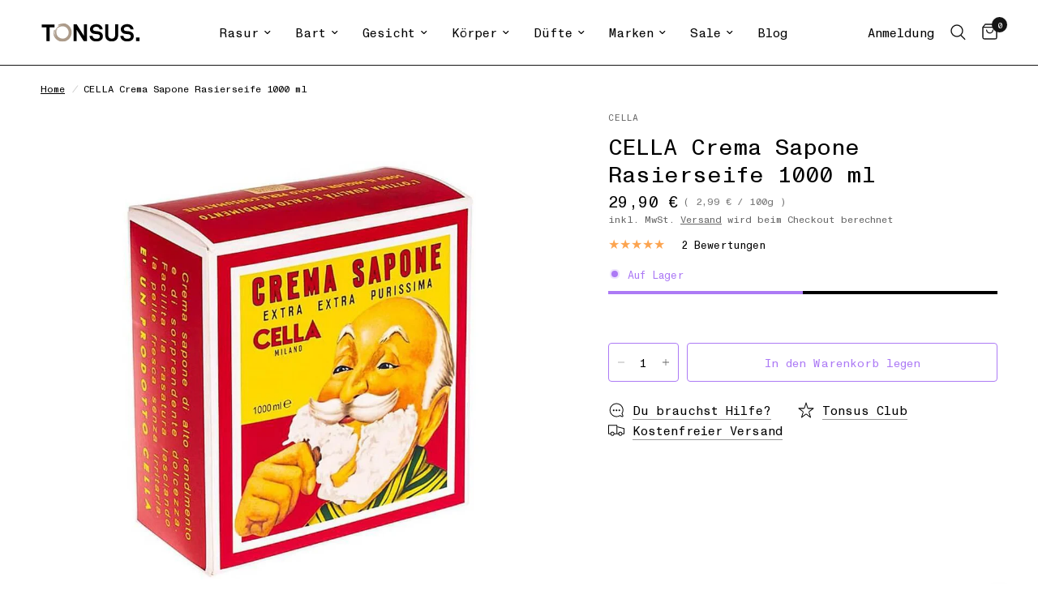

--- FILE ---
content_type: text/html; charset=utf-8
request_url: https://tonsus.com/products/cella-crema-sapone-rasierseife-1000-ml
body_size: 45872
content:
<!doctype html><html class="no-js" lang="de" dir="ltr">
<head>
	<!-- Added by AVADA SEO Suite -->
	
	<!-- /Added by AVADA SEO Suite -->

  <!-- Google Discover: große Bilder zulassen -->
  <meta name="robots" content="max-image-preview:large">

  
    <!-- Produktseite -->
    <meta property="og:type" content="product">
    <meta property="og:title" content="CELLA Crema Sapone Rasierseife 1000 ml">
    <meta property="og:description" content="Halbfeste Profi Rasierseife mit feinem Mandel Aroma - Italienischer Klassiker seit 1899
Cella Rasierseife ist ein echter Klassiker.Schon seit 1899 wird "Cella Crema Da Barba All´ Olio di Mandorla C...">
    <meta property="og:image" content="//tonsus.com/cdn/shop/products/nc002-1-cella-crema-sapone-rasierseife-1000-ml-8001117570655_1200x.jpg?v=1639581732">
    <meta name="twitter:card" content="summary_large_image">
    <meta name="twitter:image" content="//tonsus.com/cdn/shop/products/nc002-1-cella-crema-sapone-rasierseife-1000-ml-8001117570655_1200x.jpg?v=1639581732">
  
  

  
	<meta charset="utf-8">
	<meta http-equiv="X-UA-Compatible" content="IE=edge,chrome=1">
	<meta name="viewport" content="width=device-width, initial-scale=1, maximum-scale=5, viewport-fit=cover">
	<meta name="theme-color" content="#fff">
	<link rel="canonical" href="https://tonsus.com/products/cella-crema-sapone-rasierseife-1000-ml">
	<link rel="preconnect" href="https://cdn.shopify.com" crossorigin>
	<link rel="preload" as="style" href="//tonsus.com/cdn/shop/t/20/assets/app.css?v=105876832066670005491697547942">
<link rel="preload" as="style" href="//tonsus.com/cdn/shop/t/20/assets/product.css?v=22377985506977492001700181878">



<link href="//tonsus.com/cdn/shop/t/20/assets/animations.min.js?v=43857518744990237831697547942" as="script" rel="preload">

<link href="//tonsus.com/cdn/shop/t/20/assets/vendor.min.js?v=157477036952821991051697547943" as="script" rel="preload">
<link href="//tonsus.com/cdn/shop/t/20/assets/app.js?v=41742083773406238141697813924" as="script" rel="preload">
<link href="//tonsus.com/cdn/shop/t/20/assets/slideshow.js?v=115107029526227389951697547943" as="script" rel="preload">

<script>
window.lazySizesConfig = window.lazySizesConfig || {};
window.lazySizesConfig.expand = 250;
window.lazySizesConfig.loadMode = 1;
window.lazySizesConfig.loadHidden = false;
</script>


	<link rel="icon" type="image/png" href="//tonsus.com/cdn/shop/files/tonsus_favicon_3d71ea21-59ea-44c1-acb4-5ff4b35c9497.jpg?crop=center&height=32&v=1707906649&width=32">

	<title>
	Rasierseife CELLA Crema Sapone 1000 ml | Tonsus
	</title>

	
	<meta name="description" content="Halbfeste Profi Rasierseife mit feinem Mandel Aroma - Italienischer Klassiker seit 1899 ✔️ jetzt günstig kaufen❗ schnelle Lieferung">
	
<link rel="preconnect" href="https://fonts.shopifycdn.com" crossorigin>

<meta property="og:site_name" content="Tonsus">
<meta property="og:url" content="https://tonsus.com/products/cella-crema-sapone-rasierseife-1000-ml">
<meta property="og:title" content="Rasierseife CELLA Crema Sapone 1000 ml | Tonsus">
<meta property="og:type" content="product">
<meta property="og:description" content="Halbfeste Profi Rasierseife mit feinem Mandel Aroma - Italienischer Klassiker seit 1899 ✔️ jetzt günstig kaufen❗ schnelle Lieferung"><meta property="og:image" content="http://tonsus.com/cdn/shop/products/nc002-1-cella-crema-sapone-rasierseife-1000-ml-8001117570655.jpg?v=1639581732">
  <meta property="og:image:secure_url" content="https://tonsus.com/cdn/shop/products/nc002-1-cella-crema-sapone-rasierseife-1000-ml-8001117570655.jpg?v=1639581732">
  <meta property="og:image:width" content="1000">
  <meta property="og:image:height" content="1000"><meta property="og:price:amount" content="29,90">
  <meta property="og:price:currency" content="EUR"><meta name="twitter:card" content="summary_large_image">
<meta name="twitter:title" content="Rasierseife CELLA Crema Sapone 1000 ml | Tonsus">
<meta name="twitter:description" content="Halbfeste Profi Rasierseife mit feinem Mandel Aroma - Italienischer Klassiker seit 1899 ✔️ jetzt günstig kaufen❗ schnelle Lieferung">


	<link href="//tonsus.com/cdn/shop/t/20/assets/app.css?v=105876832066670005491697547942" rel="stylesheet" type="text/css" media="all" />
<link href="//tonsus.com/cdn/shop/t/20/assets/tonsus_custom.css?v=23150613325981882681708460084" rel="stylesheet" type="text/css" media="all" /><style data-shopify>
      @font-face {
      font-family: "Akkurat Pro";
      src: url("https://cdn.shopify.com/s/files/1/0492/9247/6572/files/akkuratpro-bold.woff2") format("woff2");
      }
       @font-face {
      font-family: "Monument Grotesk Semi Mono";
      src: url("https://cdn.shopify.com/s/files/1/0492/9247/6572/files/MonumentGrotesk-Semi-Mono_66990cb4-e764-49c9-a44f-c10311cb1710.woff2?v=1699987558") format("woff2");
      }

  @font-face {
  font-family: Outfit;
  font-weight: 300;
  font-style: normal;
  font-display: swap;
  src: url("//tonsus.com/cdn/fonts/outfit/outfit_n3.8c97ae4c4fac7c2ea467a6dc784857f4de7e0e37.woff2") format("woff2"),
       url("//tonsus.com/cdn/fonts/outfit/outfit_n3.b50a189ccde91f9bceee88f207c18c09f0b62a7b.woff") format("woff");
}

@font-face {
  font-family: Outfit;
  font-weight: 500;
  font-style: normal;
  font-display: swap;
  src: url("//tonsus.com/cdn/fonts/outfit/outfit_n5.8646f8eed6d6d0a1ac9821ab288cc9621d1e145e.woff2") format("woff2"),
       url("//tonsus.com/cdn/fonts/outfit/outfit_n5.9e3c12421e42661c948a7f5b879e5e0c7d394cd6.woff") format("woff");
}

@font-face {
  font-family: Outfit;
  font-weight: 600;
  font-style: normal;
  font-display: swap;
  src: url("//tonsus.com/cdn/fonts/outfit/outfit_n6.dfcbaa80187851df2e8384061616a8eaa1702fdc.woff2") format("woff2"),
       url("//tonsus.com/cdn/fonts/outfit/outfit_n6.88384e9fc3e36038624caccb938f24ea8008a91d.woff") format("woff");
}


		@font-face {
  font-family: Chivo;
  font-weight: 700;
  font-style: normal;
  font-display: swap;
  src: url("//tonsus.com/cdn/fonts/chivo/chivo_n7.4d81c6f06c2ff78ed42169d6ec4aefa6d5cb0ff0.woff2") format("woff2"),
       url("//tonsus.com/cdn/fonts/chivo/chivo_n7.a0e879417e089c259360eefc0ac3a3c8ea4e2830.woff") format("woff");
}

@font-face {
  font-family: Chivo;
  font-weight: 400;
  font-style: normal;
  font-display: swap;
  src: url("//tonsus.com/cdn/fonts/chivo/chivo_n4.059fadbbf52d9f02350103459eb216e4b24c4661.woff2") format("woff2"),
       url("//tonsus.com/cdn/fonts/chivo/chivo_n4.f2f8fca8b7ff9f510fa7f09ffe5448b3504bccf5.woff") format("woff");
}

h1,h2,h3,h4,h5,h6,
	.h1,.h2,.h3,.h4,.h5,.h6,
	.logolink.text-logo,
	.heading-font,
	.h1-xlarge,
	.h1-large,
	.customer-addresses .my-address .address-index {
		font-style: normal;
		font-weight: 600;
		font-family: "Akkurat Pro";
	}
	body,
	.body-font,
	.thb-product-detail .product-title {
		font-style: normal;
		font-weight: 400;
		font-family: "Monument Grotesk Semi Mono";
	}
	:root {
		--font-body-scale: 1.0;
		--font-body-line-height-scale: 0.9;
		--font-body-letter-spacing: 0.0em;
		--font-announcement-scale: 1.0;
		--font-heading-scale: 1.0;
		--font-heading-line-height-scale: 1.0;
		--font-heading-letter-spacing: 0.0em;
		--font-navigation-scale: 1.0;
		--font-product-title-scale: 1.0;
		--font-product-title-line-height-scale: 0.8;
		--button-letter-spacing: 0.0em;--bg-body: #fff;
			--bg-body-rgb: 255,255,255;
			--bg-body-darken: #f7f7f7;
			--payment-terms-background-color: #fff;--color-body: #000000;
		  --color-body-rgb: 0,0,0;--color-accent: #000000;
			--color-accent-rgb: 0,0,0;--color-border: #000000;--color-form-border: #000000;--color-announcement-bar-text: #ffffff;--color-announcement-bar-bg: #151515;--color-header-bg: #ffffff;
			--color-header-bg-rgb: 255,255,255;--color-header-text: #000000;
			--color-header-text-rgb: 0,0,0;--color-header-links: #000000;--color-header-links-hover: #ac7af5;--color-header-icons: #151515;--color-header-border: #151515;--solid-button-background: #d2baf5;--solid-button-label: #f7f7f7;--outline-button-label: #ac7af5;--color-price: #000000;--color-star: #fca450;--color-dots: #000000;--color-inventory-instock: #ac7af5;--color-inventory-lowstock: #fca450;--section-spacing-mobile: 50px;--section-spacing-desktop: 50px;--button-border-radius: 4px;--color-badge-text: #ffffff;--color-badge-sold-out: #fca450;--color-badge-sale: #dd1d1d;--badge-corner-radius: 13px;--color-footer-text: #000000;
			--color-footer-text-rgb: 0,0,0;--color-footer-link: #151515;--color-footer-link-hover: #151515;--color-footer-border: #000000;
			--color-footer-border-rgb: 0,0,0;--color-footer-bg: #f7f7f7;}
</style>


	<script>
		window.theme = window.theme || {};
		theme = {
			settings: {
				money_with_currency_format:"{{amount_with_comma_separator}} €",
				cart_drawer:true,
				product_id: 6627686252700,
			},
			routes: {
				root_url: '/',
				cart_url: '/cart',
				cart_add_url: '/cart/add',
				search_url: '/search',
				cart_change_url: '/cart/change',
				cart_update_url: '/cart/update',
				predictive_search_url: '/search/suggest',
			},
			variantStrings: {
        addToCart: `In den Warenkorb legen`,
        soldOut: `Ausverkauft`,
        unavailable: `Nicht verfügbar`,
      },
			strings: {
				requiresTerms: `Sie müssen den Verkaufsbedingungen zustimmen, um zur Kasse gehen zu können`,
			}
		};
	</script>
	<script>window.performance && window.performance.mark && window.performance.mark('shopify.content_for_header.start');</script><meta name="google-site-verification" content="t0XUv8Tz18ENSJsiPurrxIzzray4I-WzZPKVxNvVzeQ">
<meta id="shopify-digital-wallet" name="shopify-digital-wallet" content="/49292476572/digital_wallets/dialog">
<meta name="shopify-checkout-api-token" content="ebdbfb5ca8c4d36c1367b9a6fa936ff8">
<meta id="in-context-paypal-metadata" data-shop-id="49292476572" data-venmo-supported="false" data-environment="production" data-locale="de_DE" data-paypal-v4="true" data-currency="EUR">
<link rel="alternate" type="application/json+oembed" href="https://tonsus.com/products/cella-crema-sapone-rasierseife-1000-ml.oembed">
<script async="async" src="/checkouts/internal/preloads.js?locale=de-DE"></script>
<link rel="preconnect" href="https://shop.app" crossorigin="anonymous">
<script async="async" src="https://shop.app/checkouts/internal/preloads.js?locale=de-DE&shop_id=49292476572" crossorigin="anonymous"></script>
<script id="apple-pay-shop-capabilities" type="application/json">{"shopId":49292476572,"countryCode":"DE","currencyCode":"EUR","merchantCapabilities":["supports3DS"],"merchantId":"gid:\/\/shopify\/Shop\/49292476572","merchantName":"Tonsus","requiredBillingContactFields":["postalAddress","email"],"requiredShippingContactFields":["postalAddress","email"],"shippingType":"shipping","supportedNetworks":["visa","maestro","masterCard","amex"],"total":{"type":"pending","label":"Tonsus","amount":"1.00"},"shopifyPaymentsEnabled":true,"supportsSubscriptions":true}</script>
<script id="shopify-features" type="application/json">{"accessToken":"ebdbfb5ca8c4d36c1367b9a6fa936ff8","betas":["rich-media-storefront-analytics"],"domain":"tonsus.com","predictiveSearch":true,"shopId":49292476572,"locale":"de"}</script>
<script>var Shopify = Shopify || {};
Shopify.shop = "tonsus.myshopify.com";
Shopify.locale = "de";
Shopify.currency = {"active":"EUR","rate":"1.0"};
Shopify.country = "DE";
Shopify.theme = {"name":"Reformation","id":154267746652,"schema_name":"Reformation","schema_version":"1.8.1","theme_store_id":1762,"role":"main"};
Shopify.theme.handle = "null";
Shopify.theme.style = {"id":null,"handle":null};
Shopify.cdnHost = "tonsus.com/cdn";
Shopify.routes = Shopify.routes || {};
Shopify.routes.root = "/";</script>
<script type="module">!function(o){(o.Shopify=o.Shopify||{}).modules=!0}(window);</script>
<script>!function(o){function n(){var o=[];function n(){o.push(Array.prototype.slice.apply(arguments))}return n.q=o,n}var t=o.Shopify=o.Shopify||{};t.loadFeatures=n(),t.autoloadFeatures=n()}(window);</script>
<script>
  window.ShopifyPay = window.ShopifyPay || {};
  window.ShopifyPay.apiHost = "shop.app\/pay";
  window.ShopifyPay.redirectState = null;
</script>
<script id="shop-js-analytics" type="application/json">{"pageType":"product"}</script>
<script defer="defer" async type="module" src="//tonsus.com/cdn/shopifycloud/shop-js/modules/v2/client.init-shop-cart-sync_e98Ab_XN.de.esm.js"></script>
<script defer="defer" async type="module" src="//tonsus.com/cdn/shopifycloud/shop-js/modules/v2/chunk.common_Pcw9EP95.esm.js"></script>
<script defer="defer" async type="module" src="//tonsus.com/cdn/shopifycloud/shop-js/modules/v2/chunk.modal_CzmY4ZhL.esm.js"></script>
<script type="module">
  await import("//tonsus.com/cdn/shopifycloud/shop-js/modules/v2/client.init-shop-cart-sync_e98Ab_XN.de.esm.js");
await import("//tonsus.com/cdn/shopifycloud/shop-js/modules/v2/chunk.common_Pcw9EP95.esm.js");
await import("//tonsus.com/cdn/shopifycloud/shop-js/modules/v2/chunk.modal_CzmY4ZhL.esm.js");

  window.Shopify.SignInWithShop?.initShopCartSync?.({"fedCMEnabled":true,"windoidEnabled":true});

</script>
<script>
  window.Shopify = window.Shopify || {};
  if (!window.Shopify.featureAssets) window.Shopify.featureAssets = {};
  window.Shopify.featureAssets['shop-js'] = {"shop-cart-sync":["modules/v2/client.shop-cart-sync_DazCVyJ3.de.esm.js","modules/v2/chunk.common_Pcw9EP95.esm.js","modules/v2/chunk.modal_CzmY4ZhL.esm.js"],"init-fed-cm":["modules/v2/client.init-fed-cm_D0AulfmK.de.esm.js","modules/v2/chunk.common_Pcw9EP95.esm.js","modules/v2/chunk.modal_CzmY4ZhL.esm.js"],"shop-cash-offers":["modules/v2/client.shop-cash-offers_BISyWFEA.de.esm.js","modules/v2/chunk.common_Pcw9EP95.esm.js","modules/v2/chunk.modal_CzmY4ZhL.esm.js"],"shop-login-button":["modules/v2/client.shop-login-button_D_c1vx_E.de.esm.js","modules/v2/chunk.common_Pcw9EP95.esm.js","modules/v2/chunk.modal_CzmY4ZhL.esm.js"],"pay-button":["modules/v2/client.pay-button_CHADzJ4g.de.esm.js","modules/v2/chunk.common_Pcw9EP95.esm.js","modules/v2/chunk.modal_CzmY4ZhL.esm.js"],"shop-button":["modules/v2/client.shop-button_CQnD2U3v.de.esm.js","modules/v2/chunk.common_Pcw9EP95.esm.js","modules/v2/chunk.modal_CzmY4ZhL.esm.js"],"avatar":["modules/v2/client.avatar_BTnouDA3.de.esm.js"],"init-windoid":["modules/v2/client.init-windoid_CmA0-hrC.de.esm.js","modules/v2/chunk.common_Pcw9EP95.esm.js","modules/v2/chunk.modal_CzmY4ZhL.esm.js"],"init-shop-for-new-customer-accounts":["modules/v2/client.init-shop-for-new-customer-accounts_BCzC_Mib.de.esm.js","modules/v2/client.shop-login-button_D_c1vx_E.de.esm.js","modules/v2/chunk.common_Pcw9EP95.esm.js","modules/v2/chunk.modal_CzmY4ZhL.esm.js"],"init-shop-email-lookup-coordinator":["modules/v2/client.init-shop-email-lookup-coordinator_DYzOit4u.de.esm.js","modules/v2/chunk.common_Pcw9EP95.esm.js","modules/v2/chunk.modal_CzmY4ZhL.esm.js"],"init-shop-cart-sync":["modules/v2/client.init-shop-cart-sync_e98Ab_XN.de.esm.js","modules/v2/chunk.common_Pcw9EP95.esm.js","modules/v2/chunk.modal_CzmY4ZhL.esm.js"],"shop-toast-manager":["modules/v2/client.shop-toast-manager_Bc-1elH8.de.esm.js","modules/v2/chunk.common_Pcw9EP95.esm.js","modules/v2/chunk.modal_CzmY4ZhL.esm.js"],"init-customer-accounts":["modules/v2/client.init-customer-accounts_CqlRHmZs.de.esm.js","modules/v2/client.shop-login-button_D_c1vx_E.de.esm.js","modules/v2/chunk.common_Pcw9EP95.esm.js","modules/v2/chunk.modal_CzmY4ZhL.esm.js"],"init-customer-accounts-sign-up":["modules/v2/client.init-customer-accounts-sign-up_DZmBw6yB.de.esm.js","modules/v2/client.shop-login-button_D_c1vx_E.de.esm.js","modules/v2/chunk.common_Pcw9EP95.esm.js","modules/v2/chunk.modal_CzmY4ZhL.esm.js"],"shop-follow-button":["modules/v2/client.shop-follow-button_Cx-w7rSq.de.esm.js","modules/v2/chunk.common_Pcw9EP95.esm.js","modules/v2/chunk.modal_CzmY4ZhL.esm.js"],"checkout-modal":["modules/v2/client.checkout-modal_Djjmh8qM.de.esm.js","modules/v2/chunk.common_Pcw9EP95.esm.js","modules/v2/chunk.modal_CzmY4ZhL.esm.js"],"shop-login":["modules/v2/client.shop-login_DMZMgoZf.de.esm.js","modules/v2/chunk.common_Pcw9EP95.esm.js","modules/v2/chunk.modal_CzmY4ZhL.esm.js"],"lead-capture":["modules/v2/client.lead-capture_SqejaEd8.de.esm.js","modules/v2/chunk.common_Pcw9EP95.esm.js","modules/v2/chunk.modal_CzmY4ZhL.esm.js"],"payment-terms":["modules/v2/client.payment-terms_DUeEqFTJ.de.esm.js","modules/v2/chunk.common_Pcw9EP95.esm.js","modules/v2/chunk.modal_CzmY4ZhL.esm.js"]};
</script>
<script>(function() {
  var isLoaded = false;
  function asyncLoad() {
    if (isLoaded) return;
    isLoaded = true;
    var urls = ["https:\/\/gdprcdn.b-cdn.net\/js\/gdpr_cookie_consent.min.js?shop=tonsus.myshopify.com","https:\/\/loox.io\/widget\/_2aS0jOj9Q\/loox.1708176102194.js?shop=tonsus.myshopify.com"];
    for (var i = 0; i < urls.length; i++) {
      var s = document.createElement('script');
      s.type = 'text/javascript';
      s.async = true;
      s.src = urls[i];
      var x = document.getElementsByTagName('script')[0];
      x.parentNode.insertBefore(s, x);
    }
  };
  if(window.attachEvent) {
    window.attachEvent('onload', asyncLoad);
  } else {
    window.addEventListener('load', asyncLoad, false);
  }
})();</script>
<script id="__st">var __st={"a":49292476572,"offset":3600,"reqid":"f11bce46-32dd-4559-9886-b9897b11c185-1769151978","pageurl":"tonsus.com\/products\/cella-crema-sapone-rasierseife-1000-ml","u":"2364d862a50d","p":"product","rtyp":"product","rid":6627686252700};</script>
<script>window.ShopifyPaypalV4VisibilityTracking = true;</script>
<script id="captcha-bootstrap">!function(){'use strict';const t='contact',e='account',n='new_comment',o=[[t,t],['blogs',n],['comments',n],[t,'customer']],c=[[e,'customer_login'],[e,'guest_login'],[e,'recover_customer_password'],[e,'create_customer']],r=t=>t.map((([t,e])=>`form[action*='/${t}']:not([data-nocaptcha='true']) input[name='form_type'][value='${e}']`)).join(','),a=t=>()=>t?[...document.querySelectorAll(t)].map((t=>t.form)):[];function s(){const t=[...o],e=r(t);return a(e)}const i='password',u='form_key',d=['recaptcha-v3-token','g-recaptcha-response','h-captcha-response',i],f=()=>{try{return window.sessionStorage}catch{return}},m='__shopify_v',_=t=>t.elements[u];function p(t,e,n=!1){try{const o=window.sessionStorage,c=JSON.parse(o.getItem(e)),{data:r}=function(t){const{data:e,action:n}=t;return t[m]||n?{data:e,action:n}:{data:t,action:n}}(c);for(const[e,n]of Object.entries(r))t.elements[e]&&(t.elements[e].value=n);n&&o.removeItem(e)}catch(o){console.error('form repopulation failed',{error:o})}}const l='form_type',E='cptcha';function T(t){t.dataset[E]=!0}const w=window,h=w.document,L='Shopify',v='ce_forms',y='captcha';let A=!1;((t,e)=>{const n=(g='f06e6c50-85a8-45c8-87d0-21a2b65856fe',I='https://cdn.shopify.com/shopifycloud/storefront-forms-hcaptcha/ce_storefront_forms_captcha_hcaptcha.v1.5.2.iife.js',D={infoText:'Durch hCaptcha geschützt',privacyText:'Datenschutz',termsText:'Allgemeine Geschäftsbedingungen'},(t,e,n)=>{const o=w[L][v],c=o.bindForm;if(c)return c(t,g,e,D).then(n);var r;o.q.push([[t,g,e,D],n]),r=I,A||(h.body.append(Object.assign(h.createElement('script'),{id:'captcha-provider',async:!0,src:r})),A=!0)});var g,I,D;w[L]=w[L]||{},w[L][v]=w[L][v]||{},w[L][v].q=[],w[L][y]=w[L][y]||{},w[L][y].protect=function(t,e){n(t,void 0,e),T(t)},Object.freeze(w[L][y]),function(t,e,n,w,h,L){const[v,y,A,g]=function(t,e,n){const i=e?o:[],u=t?c:[],d=[...i,...u],f=r(d),m=r(i),_=r(d.filter((([t,e])=>n.includes(e))));return[a(f),a(m),a(_),s()]}(w,h,L),I=t=>{const e=t.target;return e instanceof HTMLFormElement?e:e&&e.form},D=t=>v().includes(t);t.addEventListener('submit',(t=>{const e=I(t);if(!e)return;const n=D(e)&&!e.dataset.hcaptchaBound&&!e.dataset.recaptchaBound,o=_(e),c=g().includes(e)&&(!o||!o.value);(n||c)&&t.preventDefault(),c&&!n&&(function(t){try{if(!f())return;!function(t){const e=f();if(!e)return;const n=_(t);if(!n)return;const o=n.value;o&&e.removeItem(o)}(t);const e=Array.from(Array(32),(()=>Math.random().toString(36)[2])).join('');!function(t,e){_(t)||t.append(Object.assign(document.createElement('input'),{type:'hidden',name:u})),t.elements[u].value=e}(t,e),function(t,e){const n=f();if(!n)return;const o=[...t.querySelectorAll(`input[type='${i}']`)].map((({name:t})=>t)),c=[...d,...o],r={};for(const[a,s]of new FormData(t).entries())c.includes(a)||(r[a]=s);n.setItem(e,JSON.stringify({[m]:1,action:t.action,data:r}))}(t,e)}catch(e){console.error('failed to persist form',e)}}(e),e.submit())}));const S=(t,e)=>{t&&!t.dataset[E]&&(n(t,e.some((e=>e===t))),T(t))};for(const o of['focusin','change'])t.addEventListener(o,(t=>{const e=I(t);D(e)&&S(e,y())}));const B=e.get('form_key'),M=e.get(l),P=B&&M;t.addEventListener('DOMContentLoaded',(()=>{const t=y();if(P)for(const e of t)e.elements[l].value===M&&p(e,B);[...new Set([...A(),...v().filter((t=>'true'===t.dataset.shopifyCaptcha))])].forEach((e=>S(e,t)))}))}(h,new URLSearchParams(w.location.search),n,t,e,['guest_login'])})(!1,!0)}();</script>
<script integrity="sha256-4kQ18oKyAcykRKYeNunJcIwy7WH5gtpwJnB7kiuLZ1E=" data-source-attribution="shopify.loadfeatures" defer="defer" src="//tonsus.com/cdn/shopifycloud/storefront/assets/storefront/load_feature-a0a9edcb.js" crossorigin="anonymous"></script>
<script crossorigin="anonymous" defer="defer" src="//tonsus.com/cdn/shopifycloud/storefront/assets/shopify_pay/storefront-65b4c6d7.js?v=20250812"></script>
<script data-source-attribution="shopify.dynamic_checkout.dynamic.init">var Shopify=Shopify||{};Shopify.PaymentButton=Shopify.PaymentButton||{isStorefrontPortableWallets:!0,init:function(){window.Shopify.PaymentButton.init=function(){};var t=document.createElement("script");t.src="https://tonsus.com/cdn/shopifycloud/portable-wallets/latest/portable-wallets.de.js",t.type="module",document.head.appendChild(t)}};
</script>
<script data-source-attribution="shopify.dynamic_checkout.buyer_consent">
  function portableWalletsHideBuyerConsent(e){var t=document.getElementById("shopify-buyer-consent"),n=document.getElementById("shopify-subscription-policy-button");t&&n&&(t.classList.add("hidden"),t.setAttribute("aria-hidden","true"),n.removeEventListener("click",e))}function portableWalletsShowBuyerConsent(e){var t=document.getElementById("shopify-buyer-consent"),n=document.getElementById("shopify-subscription-policy-button");t&&n&&(t.classList.remove("hidden"),t.removeAttribute("aria-hidden"),n.addEventListener("click",e))}window.Shopify?.PaymentButton&&(window.Shopify.PaymentButton.hideBuyerConsent=portableWalletsHideBuyerConsent,window.Shopify.PaymentButton.showBuyerConsent=portableWalletsShowBuyerConsent);
</script>
<script data-source-attribution="shopify.dynamic_checkout.cart.bootstrap">document.addEventListener("DOMContentLoaded",(function(){function t(){return document.querySelector("shopify-accelerated-checkout-cart, shopify-accelerated-checkout")}if(t())Shopify.PaymentButton.init();else{new MutationObserver((function(e,n){t()&&(Shopify.PaymentButton.init(),n.disconnect())})).observe(document.body,{childList:!0,subtree:!0})}}));
</script>
<link id="shopify-accelerated-checkout-styles" rel="stylesheet" media="screen" href="https://tonsus.com/cdn/shopifycloud/portable-wallets/latest/accelerated-checkout-backwards-compat.css" crossorigin="anonymous">
<style id="shopify-accelerated-checkout-cart">
        #shopify-buyer-consent {
  margin-top: 1em;
  display: inline-block;
  width: 100%;
}

#shopify-buyer-consent.hidden {
  display: none;
}

#shopify-subscription-policy-button {
  background: none;
  border: none;
  padding: 0;
  text-decoration: underline;
  font-size: inherit;
  cursor: pointer;
}

#shopify-subscription-policy-button::before {
  box-shadow: none;
}

      </style>

<script>window.performance && window.performance.mark && window.performance.mark('shopify.content_for_header.end');</script> <!-- Header hook for plugins -->

	<script>document.documentElement.className = document.documentElement.className.replace('no-js', 'js');</script>
  <meta name="google-site-verification" content="0S15WshiPp5JFU51Gv_0uQ7dBAENjt0G1N8zSzCd0js" />
<!-- BEGIN app block: shopify://apps/avada-seo-suite/blocks/avada-seo/15507c6e-1aa3-45d3-b698-7e175e033440 --><script>
  window.AVADA_SEO_ENABLED = true;
</script><!-- BEGIN app snippet: avada-broken-link-manager --><!-- END app snippet --><!-- BEGIN app snippet: avada-seo-site --><!-- END app snippet --><!-- BEGIN app snippet: avada-robot-onpage --><!-- Avada SEO Robot Onpage -->












<!-- END app snippet --><!-- BEGIN app snippet: avada-frequently-asked-questions -->







<!-- END app snippet --><!-- BEGIN app snippet: avada-custom-css --> <!-- BEGIN Avada SEO custom CSS END -->


<!-- END Avada SEO custom CSS END -->
<!-- END app snippet --><!-- BEGIN app snippet: avada-loading --><style>
  @keyframes avada-rotate {
    0% { transform: rotate(0); }
    100% { transform: rotate(360deg); }
  }

  @keyframes avada-fade-out {
    0% { opacity: 1; visibility: visible; }
    100% { opacity: 0; visibility: hidden; }
  }

  .Avada-LoadingScreen {
    display: none;
    width: 100%;
    height: 100vh;
    top: 0;
    position: fixed;
    z-index: 9999;
    display: flex;
    align-items: center;
    justify-content: center;
  
    background-image: url();
    background-position: center;
    background-size: cover;
    background-repeat: no-repeat;
  
  }

  .Avada-LoadingScreen svg {
    animation: avada-rotate 1s linear infinite;
    width: px;
    height: px;
  }
</style>
<script>
  const themeId = Shopify.theme.id;
  const loadingSettingsValue = null;
  const loadingType = loadingSettingsValue?.loadingType;
  function renderLoading() {
    new MutationObserver((mutations, observer) => {
      if (document.body) {
        observer.disconnect();
        const loadingDiv = document.createElement('div');
        loadingDiv.className = 'Avada-LoadingScreen';
        if(loadingType === 'custom_logo' || loadingType === 'favicon_logo') {
          const srcLoadingImage = loadingSettingsValue?.customLogoThemeIds[themeId] || '';
          if(srcLoadingImage) {
            loadingDiv.innerHTML = `
            <img alt="Avada logo"  height="600px" loading="eager" fetchpriority="high"
              src="${srcLoadingImage}&width=600"
              width="600px" />
              `
          }
        }
        if(loadingType === 'circle') {
          loadingDiv.innerHTML = `
        <svg viewBox="0 0 40 40" fill="none" xmlns="http://www.w3.org/2000/svg">
          <path d="M20 3.75C11.0254 3.75 3.75 11.0254 3.75 20C3.75 21.0355 2.91053 21.875 1.875 21.875C0.839475 21.875 0 21.0355 0 20C0 8.9543 8.9543 0 20 0C31.0457 0 40 8.9543 40 20C40 31.0457 31.0457 40 20 40C18.9645 40 18.125 39.1605 18.125 38.125C18.125 37.0895 18.9645 36.25 20 36.25C28.9748 36.25 36.25 28.9748 36.25 20C36.25 11.0254 28.9748 3.75 20 3.75Z" fill=""/>
        </svg>
      `;
        }

        document.body.insertBefore(loadingDiv, document.body.firstChild || null);
        const e = '';
        const t = '';
        const o = 'first' === t;
        const a = sessionStorage.getItem('isShowLoadingAvada');
        const n = document.querySelector('.Avada-LoadingScreen');
        if (a && o) return (n.style.display = 'none');
        n.style.display = 'flex';
        const i = document.body;
        i.style.overflow = 'hidden';
        const l = () => {
          i.style.overflow = 'auto';
          n.style.animation = 'avada-fade-out 1s ease-out forwards';
          setTimeout(() => {
            n.style.display = 'none';
          }, 1000);
        };
        if ((o && !a && sessionStorage.setItem('isShowLoadingAvada', true), 'duration_auto' === e)) {
          window.onload = function() {
            l();
          };
          return;
        }
        setTimeout(() => {
          l();
        }, 1000 * e);
      }
    }).observe(document.documentElement, { childList: true, subtree: true });
  };
  function isNullish(value) {
    return value === null || value === undefined;
  }
  const themeIds = '';
  const themeIdsArray = themeIds ? themeIds.split(',') : [];

  if(!isNullish(themeIds) && themeIdsArray.includes(themeId.toString()) && loadingSettingsValue?.enabled) {
    renderLoading();
  }

  if(isNullish(loadingSettingsValue?.themeIds) && loadingSettingsValue?.enabled) {
    renderLoading();
  }
</script>
<!-- END app snippet --><!-- BEGIN app snippet: avada-seo-social-post --><!-- END app snippet -->
<!-- END app block --><!-- BEGIN app block: shopify://apps/image-sitemap/blocks/google-verify/7f21250b-d915-4143-91b8-090f195e7204 --><!-- Image Sitemap verify --><meta name="google-site-verification" content="0S15WshiPp5JFU51Gv_0uQ7dBAENjt0G1N8zSzCd0js">

<!-- END app block --><link href="https://monorail-edge.shopifysvc.com" rel="dns-prefetch">
<script>(function(){if ("sendBeacon" in navigator && "performance" in window) {try {var session_token_from_headers = performance.getEntriesByType('navigation')[0].serverTiming.find(x => x.name == '_s').description;} catch {var session_token_from_headers = undefined;}var session_cookie_matches = document.cookie.match(/_shopify_s=([^;]*)/);var session_token_from_cookie = session_cookie_matches && session_cookie_matches.length === 2 ? session_cookie_matches[1] : "";var session_token = session_token_from_headers || session_token_from_cookie || "";function handle_abandonment_event(e) {var entries = performance.getEntries().filter(function(entry) {return /monorail-edge.shopifysvc.com/.test(entry.name);});if (!window.abandonment_tracked && entries.length === 0) {window.abandonment_tracked = true;var currentMs = Date.now();var navigation_start = performance.timing.navigationStart;var payload = {shop_id: 49292476572,url: window.location.href,navigation_start,duration: currentMs - navigation_start,session_token,page_type: "product"};window.navigator.sendBeacon("https://monorail-edge.shopifysvc.com/v1/produce", JSON.stringify({schema_id: "online_store_buyer_site_abandonment/1.1",payload: payload,metadata: {event_created_at_ms: currentMs,event_sent_at_ms: currentMs}}));}}window.addEventListener('pagehide', handle_abandonment_event);}}());</script>
<script id="web-pixels-manager-setup">(function e(e,d,r,n,o){if(void 0===o&&(o={}),!Boolean(null===(a=null===(i=window.Shopify)||void 0===i?void 0:i.analytics)||void 0===a?void 0:a.replayQueue)){var i,a;window.Shopify=window.Shopify||{};var t=window.Shopify;t.analytics=t.analytics||{};var s=t.analytics;s.replayQueue=[],s.publish=function(e,d,r){return s.replayQueue.push([e,d,r]),!0};try{self.performance.mark("wpm:start")}catch(e){}var l=function(){var e={modern:/Edge?\/(1{2}[4-9]|1[2-9]\d|[2-9]\d{2}|\d{4,})\.\d+(\.\d+|)|Firefox\/(1{2}[4-9]|1[2-9]\d|[2-9]\d{2}|\d{4,})\.\d+(\.\d+|)|Chrom(ium|e)\/(9{2}|\d{3,})\.\d+(\.\d+|)|(Maci|X1{2}).+ Version\/(15\.\d+|(1[6-9]|[2-9]\d|\d{3,})\.\d+)([,.]\d+|)( \(\w+\)|)( Mobile\/\w+|) Safari\/|Chrome.+OPR\/(9{2}|\d{3,})\.\d+\.\d+|(CPU[ +]OS|iPhone[ +]OS|CPU[ +]iPhone|CPU IPhone OS|CPU iPad OS)[ +]+(15[._]\d+|(1[6-9]|[2-9]\d|\d{3,})[._]\d+)([._]\d+|)|Android:?[ /-](13[3-9]|1[4-9]\d|[2-9]\d{2}|\d{4,})(\.\d+|)(\.\d+|)|Android.+Firefox\/(13[5-9]|1[4-9]\d|[2-9]\d{2}|\d{4,})\.\d+(\.\d+|)|Android.+Chrom(ium|e)\/(13[3-9]|1[4-9]\d|[2-9]\d{2}|\d{4,})\.\d+(\.\d+|)|SamsungBrowser\/([2-9]\d|\d{3,})\.\d+/,legacy:/Edge?\/(1[6-9]|[2-9]\d|\d{3,})\.\d+(\.\d+|)|Firefox\/(5[4-9]|[6-9]\d|\d{3,})\.\d+(\.\d+|)|Chrom(ium|e)\/(5[1-9]|[6-9]\d|\d{3,})\.\d+(\.\d+|)([\d.]+$|.*Safari\/(?![\d.]+ Edge\/[\d.]+$))|(Maci|X1{2}).+ Version\/(10\.\d+|(1[1-9]|[2-9]\d|\d{3,})\.\d+)([,.]\d+|)( \(\w+\)|)( Mobile\/\w+|) Safari\/|Chrome.+OPR\/(3[89]|[4-9]\d|\d{3,})\.\d+\.\d+|(CPU[ +]OS|iPhone[ +]OS|CPU[ +]iPhone|CPU IPhone OS|CPU iPad OS)[ +]+(10[._]\d+|(1[1-9]|[2-9]\d|\d{3,})[._]\d+)([._]\d+|)|Android:?[ /-](13[3-9]|1[4-9]\d|[2-9]\d{2}|\d{4,})(\.\d+|)(\.\d+|)|Mobile Safari.+OPR\/([89]\d|\d{3,})\.\d+\.\d+|Android.+Firefox\/(13[5-9]|1[4-9]\d|[2-9]\d{2}|\d{4,})\.\d+(\.\d+|)|Android.+Chrom(ium|e)\/(13[3-9]|1[4-9]\d|[2-9]\d{2}|\d{4,})\.\d+(\.\d+|)|Android.+(UC? ?Browser|UCWEB|U3)[ /]?(15\.([5-9]|\d{2,})|(1[6-9]|[2-9]\d|\d{3,})\.\d+)\.\d+|SamsungBrowser\/(5\.\d+|([6-9]|\d{2,})\.\d+)|Android.+MQ{2}Browser\/(14(\.(9|\d{2,})|)|(1[5-9]|[2-9]\d|\d{3,})(\.\d+|))(\.\d+|)|K[Aa][Ii]OS\/(3\.\d+|([4-9]|\d{2,})\.\d+)(\.\d+|)/},d=e.modern,r=e.legacy,n=navigator.userAgent;return n.match(d)?"modern":n.match(r)?"legacy":"unknown"}(),u="modern"===l?"modern":"legacy",c=(null!=n?n:{modern:"",legacy:""})[u],f=function(e){return[e.baseUrl,"/wpm","/b",e.hashVersion,"modern"===e.buildTarget?"m":"l",".js"].join("")}({baseUrl:d,hashVersion:r,buildTarget:u}),m=function(e){var d=e.version,r=e.bundleTarget,n=e.surface,o=e.pageUrl,i=e.monorailEndpoint;return{emit:function(e){var a=e.status,t=e.errorMsg,s=(new Date).getTime(),l=JSON.stringify({metadata:{event_sent_at_ms:s},events:[{schema_id:"web_pixels_manager_load/3.1",payload:{version:d,bundle_target:r,page_url:o,status:a,surface:n,error_msg:t},metadata:{event_created_at_ms:s}}]});if(!i)return console&&console.warn&&console.warn("[Web Pixels Manager] No Monorail endpoint provided, skipping logging."),!1;try{return self.navigator.sendBeacon.bind(self.navigator)(i,l)}catch(e){}var u=new XMLHttpRequest;try{return u.open("POST",i,!0),u.setRequestHeader("Content-Type","text/plain"),u.send(l),!0}catch(e){return console&&console.warn&&console.warn("[Web Pixels Manager] Got an unhandled error while logging to Monorail."),!1}}}}({version:r,bundleTarget:l,surface:e.surface,pageUrl:self.location.href,monorailEndpoint:e.monorailEndpoint});try{o.browserTarget=l,function(e){var d=e.src,r=e.async,n=void 0===r||r,o=e.onload,i=e.onerror,a=e.sri,t=e.scriptDataAttributes,s=void 0===t?{}:t,l=document.createElement("script"),u=document.querySelector("head"),c=document.querySelector("body");if(l.async=n,l.src=d,a&&(l.integrity=a,l.crossOrigin="anonymous"),s)for(var f in s)if(Object.prototype.hasOwnProperty.call(s,f))try{l.dataset[f]=s[f]}catch(e){}if(o&&l.addEventListener("load",o),i&&l.addEventListener("error",i),u)u.appendChild(l);else{if(!c)throw new Error("Did not find a head or body element to append the script");c.appendChild(l)}}({src:f,async:!0,onload:function(){if(!function(){var e,d;return Boolean(null===(d=null===(e=window.Shopify)||void 0===e?void 0:e.analytics)||void 0===d?void 0:d.initialized)}()){var d=window.webPixelsManager.init(e)||void 0;if(d){var r=window.Shopify.analytics;r.replayQueue.forEach((function(e){var r=e[0],n=e[1],o=e[2];d.publishCustomEvent(r,n,o)})),r.replayQueue=[],r.publish=d.publishCustomEvent,r.visitor=d.visitor,r.initialized=!0}}},onerror:function(){return m.emit({status:"failed",errorMsg:"".concat(f," has failed to load")})},sri:function(e){var d=/^sha384-[A-Za-z0-9+/=]+$/;return"string"==typeof e&&d.test(e)}(c)?c:"",scriptDataAttributes:o}),m.emit({status:"loading"})}catch(e){m.emit({status:"failed",errorMsg:(null==e?void 0:e.message)||"Unknown error"})}}})({shopId: 49292476572,storefrontBaseUrl: "https://tonsus.com",extensionsBaseUrl: "https://extensions.shopifycdn.com/cdn/shopifycloud/web-pixels-manager",monorailEndpoint: "https://monorail-edge.shopifysvc.com/unstable/produce_batch",surface: "storefront-renderer",enabledBetaFlags: ["2dca8a86"],webPixelsConfigList: [{"id":"2803433820","configuration":"{\"config\":\"{\\\"google_tag_ids\\\":[\\\"AW-17535935624\\\",\\\"GT-T5MQNX3B\\\"],\\\"target_country\\\":\\\"AT\\\",\\\"gtag_events\\\":[{\\\"type\\\":\\\"begin_checkout\\\",\\\"action_label\\\":\\\"AW-17535935624\\\/EZWsCIiKhZgbEIjJ5KlB\\\"},{\\\"type\\\":\\\"search\\\",\\\"action_label\\\":\\\"AW-17535935624\\\/yl4BCJSKhZgbEIjJ5KlB\\\"},{\\\"type\\\":\\\"view_item\\\",\\\"action_label\\\":[\\\"AW-17535935624\\\/9PnECJGKhZgbEIjJ5KlB\\\",\\\"MC-9LE6GQFLG9\\\"]},{\\\"type\\\":\\\"purchase\\\",\\\"action_label\\\":[\\\"AW-17535935624\\\/XDUcCPP085cbEIjJ5KlB\\\",\\\"MC-9LE6GQFLG9\\\"]},{\\\"type\\\":\\\"page_view\\\",\\\"action_label\\\":[\\\"AW-17535935624\\\/igX6CI6KhZgbEIjJ5KlB\\\",\\\"MC-9LE6GQFLG9\\\"]},{\\\"type\\\":\\\"add_payment_info\\\",\\\"action_label\\\":\\\"AW-17535935624\\\/I5trCJeKhZgbEIjJ5KlB\\\"},{\\\"type\\\":\\\"add_to_cart\\\",\\\"action_label\\\":\\\"AW-17535935624\\\/PkE_CIuKhZgbEIjJ5KlB\\\"}],\\\"enable_monitoring_mode\\\":false}\"}","eventPayloadVersion":"v1","runtimeContext":"OPEN","scriptVersion":"b2a88bafab3e21179ed38636efcd8a93","type":"APP","apiClientId":1780363,"privacyPurposes":[],"dataSharingAdjustments":{"protectedCustomerApprovalScopes":["read_customer_address","read_customer_email","read_customer_name","read_customer_personal_data","read_customer_phone"]}},{"id":"shopify-app-pixel","configuration":"{}","eventPayloadVersion":"v1","runtimeContext":"STRICT","scriptVersion":"0450","apiClientId":"shopify-pixel","type":"APP","privacyPurposes":["ANALYTICS","MARKETING"]},{"id":"shopify-custom-pixel","eventPayloadVersion":"v1","runtimeContext":"LAX","scriptVersion":"0450","apiClientId":"shopify-pixel","type":"CUSTOM","privacyPurposes":["ANALYTICS","MARKETING"]}],isMerchantRequest: false,initData: {"shop":{"name":"Tonsus","paymentSettings":{"currencyCode":"EUR"},"myshopifyDomain":"tonsus.myshopify.com","countryCode":"DE","storefrontUrl":"https:\/\/tonsus.com"},"customer":null,"cart":null,"checkout":null,"productVariants":[{"price":{"amount":29.9,"currencyCode":"EUR"},"product":{"title":"CELLA Crema Sapone Rasierseife 1000 ml","vendor":"Cella","id":"6627686252700","untranslatedTitle":"CELLA Crema Sapone Rasierseife 1000 ml","url":"\/products\/cella-crema-sapone-rasierseife-1000-ml","type":"Rasur"},"id":"39499489771676","image":{"src":"\/\/tonsus.com\/cdn\/shop\/products\/nc002-1-cella-crema-sapone-rasierseife-1000-ml-8001117570655.jpg?v=1639581732"},"sku":"CEL RS","title":"Default Title","untranslatedTitle":"Default Title"}],"purchasingCompany":null},},"https://tonsus.com/cdn","fcfee988w5aeb613cpc8e4bc33m6693e112",{"modern":"","legacy":""},{"shopId":"49292476572","storefrontBaseUrl":"https:\/\/tonsus.com","extensionBaseUrl":"https:\/\/extensions.shopifycdn.com\/cdn\/shopifycloud\/web-pixels-manager","surface":"storefront-renderer","enabledBetaFlags":"[\"2dca8a86\"]","isMerchantRequest":"false","hashVersion":"fcfee988w5aeb613cpc8e4bc33m6693e112","publish":"custom","events":"[[\"page_viewed\",{}],[\"product_viewed\",{\"productVariant\":{\"price\":{\"amount\":29.9,\"currencyCode\":\"EUR\"},\"product\":{\"title\":\"CELLA Crema Sapone Rasierseife 1000 ml\",\"vendor\":\"Cella\",\"id\":\"6627686252700\",\"untranslatedTitle\":\"CELLA Crema Sapone Rasierseife 1000 ml\",\"url\":\"\/products\/cella-crema-sapone-rasierseife-1000-ml\",\"type\":\"Rasur\"},\"id\":\"39499489771676\",\"image\":{\"src\":\"\/\/tonsus.com\/cdn\/shop\/products\/nc002-1-cella-crema-sapone-rasierseife-1000-ml-8001117570655.jpg?v=1639581732\"},\"sku\":\"CEL RS\",\"title\":\"Default Title\",\"untranslatedTitle\":\"Default Title\"}}]]"});</script><script>
  window.ShopifyAnalytics = window.ShopifyAnalytics || {};
  window.ShopifyAnalytics.meta = window.ShopifyAnalytics.meta || {};
  window.ShopifyAnalytics.meta.currency = 'EUR';
  var meta = {"product":{"id":6627686252700,"gid":"gid:\/\/shopify\/Product\/6627686252700","vendor":"Cella","type":"Rasur","handle":"cella-crema-sapone-rasierseife-1000-ml","variants":[{"id":39499489771676,"price":2990,"name":"CELLA Crema Sapone Rasierseife 1000 ml","public_title":null,"sku":"CEL RS"}],"remote":false},"page":{"pageType":"product","resourceType":"product","resourceId":6627686252700,"requestId":"f11bce46-32dd-4559-9886-b9897b11c185-1769151978"}};
  for (var attr in meta) {
    window.ShopifyAnalytics.meta[attr] = meta[attr];
  }
</script>
<script class="analytics">
  (function () {
    var customDocumentWrite = function(content) {
      var jquery = null;

      if (window.jQuery) {
        jquery = window.jQuery;
      } else if (window.Checkout && window.Checkout.$) {
        jquery = window.Checkout.$;
      }

      if (jquery) {
        jquery('body').append(content);
      }
    };

    var hasLoggedConversion = function(token) {
      if (token) {
        return document.cookie.indexOf('loggedConversion=' + token) !== -1;
      }
      return false;
    }

    var setCookieIfConversion = function(token) {
      if (token) {
        var twoMonthsFromNow = new Date(Date.now());
        twoMonthsFromNow.setMonth(twoMonthsFromNow.getMonth() + 2);

        document.cookie = 'loggedConversion=' + token + '; expires=' + twoMonthsFromNow;
      }
    }

    var trekkie = window.ShopifyAnalytics.lib = window.trekkie = window.trekkie || [];
    if (trekkie.integrations) {
      return;
    }
    trekkie.methods = [
      'identify',
      'page',
      'ready',
      'track',
      'trackForm',
      'trackLink'
    ];
    trekkie.factory = function(method) {
      return function() {
        var args = Array.prototype.slice.call(arguments);
        args.unshift(method);
        trekkie.push(args);
        return trekkie;
      };
    };
    for (var i = 0; i < trekkie.methods.length; i++) {
      var key = trekkie.methods[i];
      trekkie[key] = trekkie.factory(key);
    }
    trekkie.load = function(config) {
      trekkie.config = config || {};
      trekkie.config.initialDocumentCookie = document.cookie;
      var first = document.getElementsByTagName('script')[0];
      var script = document.createElement('script');
      script.type = 'text/javascript';
      script.onerror = function(e) {
        var scriptFallback = document.createElement('script');
        scriptFallback.type = 'text/javascript';
        scriptFallback.onerror = function(error) {
                var Monorail = {
      produce: function produce(monorailDomain, schemaId, payload) {
        var currentMs = new Date().getTime();
        var event = {
          schema_id: schemaId,
          payload: payload,
          metadata: {
            event_created_at_ms: currentMs,
            event_sent_at_ms: currentMs
          }
        };
        return Monorail.sendRequest("https://" + monorailDomain + "/v1/produce", JSON.stringify(event));
      },
      sendRequest: function sendRequest(endpointUrl, payload) {
        // Try the sendBeacon API
        if (window && window.navigator && typeof window.navigator.sendBeacon === 'function' && typeof window.Blob === 'function' && !Monorail.isIos12()) {
          var blobData = new window.Blob([payload], {
            type: 'text/plain'
          });

          if (window.navigator.sendBeacon(endpointUrl, blobData)) {
            return true;
          } // sendBeacon was not successful

        } // XHR beacon

        var xhr = new XMLHttpRequest();

        try {
          xhr.open('POST', endpointUrl);
          xhr.setRequestHeader('Content-Type', 'text/plain');
          xhr.send(payload);
        } catch (e) {
          console.log(e);
        }

        return false;
      },
      isIos12: function isIos12() {
        return window.navigator.userAgent.lastIndexOf('iPhone; CPU iPhone OS 12_') !== -1 || window.navigator.userAgent.lastIndexOf('iPad; CPU OS 12_') !== -1;
      }
    };
    Monorail.produce('monorail-edge.shopifysvc.com',
      'trekkie_storefront_load_errors/1.1',
      {shop_id: 49292476572,
      theme_id: 154267746652,
      app_name: "storefront",
      context_url: window.location.href,
      source_url: "//tonsus.com/cdn/s/trekkie.storefront.8d95595f799fbf7e1d32231b9a28fd43b70c67d3.min.js"});

        };
        scriptFallback.async = true;
        scriptFallback.src = '//tonsus.com/cdn/s/trekkie.storefront.8d95595f799fbf7e1d32231b9a28fd43b70c67d3.min.js';
        first.parentNode.insertBefore(scriptFallback, first);
      };
      script.async = true;
      script.src = '//tonsus.com/cdn/s/trekkie.storefront.8d95595f799fbf7e1d32231b9a28fd43b70c67d3.min.js';
      first.parentNode.insertBefore(script, first);
    };
    trekkie.load(
      {"Trekkie":{"appName":"storefront","development":false,"defaultAttributes":{"shopId":49292476572,"isMerchantRequest":null,"themeId":154267746652,"themeCityHash":"4307472156664866082","contentLanguage":"de","currency":"EUR","eventMetadataId":"f3aacbfc-a0ba-40e2-b1f0-ed2931687ed6"},"isServerSideCookieWritingEnabled":true,"monorailRegion":"shop_domain","enabledBetaFlags":["65f19447"]},"Session Attribution":{},"S2S":{"facebookCapiEnabled":false,"source":"trekkie-storefront-renderer","apiClientId":580111}}
    );

    var loaded = false;
    trekkie.ready(function() {
      if (loaded) return;
      loaded = true;

      window.ShopifyAnalytics.lib = window.trekkie;

      var originalDocumentWrite = document.write;
      document.write = customDocumentWrite;
      try { window.ShopifyAnalytics.merchantGoogleAnalytics.call(this); } catch(error) {};
      document.write = originalDocumentWrite;

      window.ShopifyAnalytics.lib.page(null,{"pageType":"product","resourceType":"product","resourceId":6627686252700,"requestId":"f11bce46-32dd-4559-9886-b9897b11c185-1769151978","shopifyEmitted":true});

      var match = window.location.pathname.match(/checkouts\/(.+)\/(thank_you|post_purchase)/)
      var token = match? match[1]: undefined;
      if (!hasLoggedConversion(token)) {
        setCookieIfConversion(token);
        window.ShopifyAnalytics.lib.track("Viewed Product",{"currency":"EUR","variantId":39499489771676,"productId":6627686252700,"productGid":"gid:\/\/shopify\/Product\/6627686252700","name":"CELLA Crema Sapone Rasierseife 1000 ml","price":"29.90","sku":"CEL RS","brand":"Cella","variant":null,"category":"Rasur","nonInteraction":true,"remote":false},undefined,undefined,{"shopifyEmitted":true});
      window.ShopifyAnalytics.lib.track("monorail:\/\/trekkie_storefront_viewed_product\/1.1",{"currency":"EUR","variantId":39499489771676,"productId":6627686252700,"productGid":"gid:\/\/shopify\/Product\/6627686252700","name":"CELLA Crema Sapone Rasierseife 1000 ml","price":"29.90","sku":"CEL RS","brand":"Cella","variant":null,"category":"Rasur","nonInteraction":true,"remote":false,"referer":"https:\/\/tonsus.com\/products\/cella-crema-sapone-rasierseife-1000-ml"});
      }
    });


        var eventsListenerScript = document.createElement('script');
        eventsListenerScript.async = true;
        eventsListenerScript.src = "//tonsus.com/cdn/shopifycloud/storefront/assets/shop_events_listener-3da45d37.js";
        document.getElementsByTagName('head')[0].appendChild(eventsListenerScript);

})();</script>
  <script>
  if (!window.ga || (window.ga && typeof window.ga !== 'function')) {
    window.ga = function ga() {
      (window.ga.q = window.ga.q || []).push(arguments);
      if (window.Shopify && window.Shopify.analytics && typeof window.Shopify.analytics.publish === 'function') {
        window.Shopify.analytics.publish("ga_stub_called", {}, {sendTo: "google_osp_migration"});
      }
      console.error("Shopify's Google Analytics stub called with:", Array.from(arguments), "\nSee https://help.shopify.com/manual/promoting-marketing/pixels/pixel-migration#google for more information.");
    };
    if (window.Shopify && window.Shopify.analytics && typeof window.Shopify.analytics.publish === 'function') {
      window.Shopify.analytics.publish("ga_stub_initialized", {}, {sendTo: "google_osp_migration"});
    }
  }
</script>
<script
  defer
  src="https://tonsus.com/cdn/shopifycloud/perf-kit/shopify-perf-kit-3.0.4.min.js"
  data-application="storefront-renderer"
  data-shop-id="49292476572"
  data-render-region="gcp-us-east1"
  data-page-type="product"
  data-theme-instance-id="154267746652"
  data-theme-name="Reformation"
  data-theme-version="1.8.1"
  data-monorail-region="shop_domain"
  data-resource-timing-sampling-rate="10"
  data-shs="true"
  data-shs-beacon="true"
  data-shs-export-with-fetch="true"
  data-shs-logs-sample-rate="1"
  data-shs-beacon-endpoint="https://tonsus.com/api/collect"
></script>
</head>
<body class="animations-true button-uppercase-false navigation-uppercase-false product-title-uppercase-false template-product template-product">
	<a class="screen-reader-shortcut" href="#main-content">Direkt zum Inhalt</a>
	<div id="wrapper">
		<!-- BEGIN sections: header-group -->
<div id="shopify-section-sections--19922496323932__header" class="shopify-section shopify-section-group-header-group header-section"><header id="header" class="header style1 header--shadow-medium transparent--false header-sticky--active">
	<div class="row expanded">
		<div class="small-12 columns"><div class="thb-header-mobile-left">
	<details class="mobile-toggle-wrapper">
	<summary class="mobile-toggle">
		<span></span>
		<span></span>
		<span></span>
	</summary><nav id="mobile-menu" class="mobile-menu-drawer" role="dialog" tabindex="-1">
	<div class="mobile-menu-drawer--inner"><ul class="mobile-menu"><li><details class="link-container">
							<summary class="parent-link">Rasur<span>
<svg width="14" height="10" viewBox="0 0 14 10" fill="none" xmlns="http://www.w3.org/2000/svg">
<path d="M1 5H7.08889H13.1778M13.1778 5L9.17778 1M13.1778 5L9.17778 9" stroke="var(--color-accent)" stroke-width="1.1" stroke-linecap="round" stroke-linejoin="round"/>
</svg>
</span></summary>
							<ul class="sub-menu">
								<li class="parent-link-back">
									<button><span>
<svg width="14" height="10" viewBox="0 0 14 10" fill="none" xmlns="http://www.w3.org/2000/svg">
<path d="M13.1778 5H7.08891H1.00002M1.00002 5L5.00002 1M1.00002 5L5.00002 9" stroke="var(--color-accent)" stroke-width="1.1" stroke-linecap="round" stroke-linejoin="round"/>
</svg>
</span> Rasur</button>
								</li><li><a href="/collections/rasierhobel" title="Rasierhobel">Rasierhobel</a></li><li><a href="/collections/rasierklingen" title="Rasierklingen">Rasierklingen</a></li><li><a href="/collections/rasierpinsel" title="Rasierpinsel">Rasierpinsel</a></li><li><a href="/collections/rasierschalen-seifenschalen" title="Rasierschalen">Rasierschalen</a></li><li><a href="/collections/pre-shave-rasieroel" title="Pre-Shave &amp; Rasieröl">Pre-Shave & Rasieröl</a></li><li><a href="/collections/rasierseife" title="Rasierseife">Rasierseife</a></li><li><a href="/collections/rasiercreme" title="Rasiercreme &amp; Rasiergel">Rasiercreme & Rasiergel</a></li><li><a href="/collections/rasierschaum" title="Rasierschaum">Rasierschaum</a></li><li><a href="/collections/aftershave" title="After Shave">After Shave</a></li><li><a href="/collections/rasur" title="Alle Rasur Produkte">Alle Rasur Produkte</a></li></ul>
						</details></li><li><details class="link-container">
							<summary class="parent-link">Bart<span>
<svg width="14" height="10" viewBox="0 0 14 10" fill="none" xmlns="http://www.w3.org/2000/svg">
<path d="M1 5H7.08889H13.1778M13.1778 5L9.17778 1M13.1778 5L9.17778 9" stroke="var(--color-accent)" stroke-width="1.1" stroke-linecap="round" stroke-linejoin="round"/>
</svg>
</span></summary>
							<ul class="sub-menu">
								<li class="parent-link-back">
									<button><span>
<svg width="14" height="10" viewBox="0 0 14 10" fill="none" xmlns="http://www.w3.org/2000/svg">
<path d="M13.1778 5H7.08891H1.00002M1.00002 5L5.00002 1M1.00002 5L5.00002 9" stroke="var(--color-accent)" stroke-width="1.1" stroke-linecap="round" stroke-linejoin="round"/>
</svg>
</span> Bart</button>
								</li><li><a href="/collections/bartshampoo" title="Bartshampoo">Bartshampoo</a></li><li><a href="/collections/bartoel-bartbalsam" title="Bartöl &amp; Bartbalsam">Bartöl & Bartbalsam</a></li><li><a href="/collections/bartwax-bartstyling-produkte" title="Bartwax &amp; Bartstyling">Bartwax & Bartstyling</a></li><li><a href="/collections/bartpflege" title="Alle Bart Produkte">Alle Bart Produkte</a></li></ul>
						</details></li><li><details class="link-container">
							<summary class="parent-link">Gesicht<span>
<svg width="14" height="10" viewBox="0 0 14 10" fill="none" xmlns="http://www.w3.org/2000/svg">
<path d="M1 5H7.08889H13.1778M13.1778 5L9.17778 1M13.1778 5L9.17778 9" stroke="var(--color-accent)" stroke-width="1.1" stroke-linecap="round" stroke-linejoin="round"/>
</svg>
</span></summary>
							<ul class="sub-menu">
								<li class="parent-link-back">
									<button><span>
<svg width="14" height="10" viewBox="0 0 14 10" fill="none" xmlns="http://www.w3.org/2000/svg">
<path d="M13.1778 5H7.08891H1.00002M1.00002 5L5.00002 1M1.00002 5L5.00002 9" stroke="var(--color-accent)" stroke-width="1.1" stroke-linecap="round" stroke-linejoin="round"/>
</svg>
</span> Gesicht</button>
								</li><li><a href="/collections/gesichtsreiniger" title="Gesichtsreiniger">Gesichtsreiniger</a></li><li><a href="/collections/gesichtscreme" title="Gesichtscremes">Gesichtscremes</a></li><li><a href="/collections/anti-aging-creme" title="Anti-Aging">Anti-Aging</a></li><li><a href="/collections/zahnpflege" title="Zahnpflege">Zahnpflege</a></li><li><a href="/collections/sonnenschutz" title="Sonnenschutz">Sonnenschutz</a></li><li><a href="/collections/gesichtspflege" title="Alle Gesicht Produkte">Alle Gesicht Produkte</a></li></ul>
						</details></li><li><details class="link-container">
							<summary class="parent-link">Körper<span>
<svg width="14" height="10" viewBox="0 0 14 10" fill="none" xmlns="http://www.w3.org/2000/svg">
<path d="M1 5H7.08889H13.1778M13.1778 5L9.17778 1M13.1778 5L9.17778 9" stroke="var(--color-accent)" stroke-width="1.1" stroke-linecap="round" stroke-linejoin="round"/>
</svg>
</span></summary>
							<ul class="sub-menu">
								<li class="parent-link-back">
									<button><span>
<svg width="14" height="10" viewBox="0 0 14 10" fill="none" xmlns="http://www.w3.org/2000/svg">
<path d="M13.1778 5H7.08891H1.00002M1.00002 5L5.00002 1M1.00002 5L5.00002 9" stroke="var(--color-accent)" stroke-width="1.1" stroke-linecap="round" stroke-linejoin="round"/>
</svg>
</span> Körper</button>
								</li><li><a href="/collections/duschgel" title="Duschgels">Duschgels</a></li><li><a href="/collections/seife" title="Seifen">Seifen</a></li><li><a href="/collections/bodylotion" title="Bodylotion">Bodylotion</a></li><li><a href="/collections/deodorant" title="Deodorants">Deodorants</a></li><li><a href="/collections/handpflege" title="Hand- &amp; Fußpflege">Hand- & Fußpflege</a></li><li><a href="/collections/sonnenschutz-korper" title="Sonnenschutz">Sonnenschutz</a></li><li><a href="/collections/shampoo" title="Shampoo &amp; Conditioner">Shampoo & Conditioner</a></li><li><a href="/collections/pomade-haarstyling" title="Pomade &amp; Styling">Pomade & Styling</a></li><li><a href="/collections/koerper-pflege" title="Alle Körper Produkte">Alle Körper Produkte</a></li></ul>
						</details></li><li><details class="link-container">
							<summary class="parent-link">Düfte<span>
<svg width="14" height="10" viewBox="0 0 14 10" fill="none" xmlns="http://www.w3.org/2000/svg">
<path d="M1 5H7.08889H13.1778M13.1778 5L9.17778 1M13.1778 5L9.17778 9" stroke="var(--color-accent)" stroke-width="1.1" stroke-linecap="round" stroke-linejoin="round"/>
</svg>
</span></summary>
							<ul class="sub-menu">
								<li class="parent-link-back">
									<button><span>
<svg width="14" height="10" viewBox="0 0 14 10" fill="none" xmlns="http://www.w3.org/2000/svg">
<path d="M13.1778 5H7.08891H1.00002M1.00002 5L5.00002 1M1.00002 5L5.00002 9" stroke="var(--color-accent)" stroke-width="1.1" stroke-linecap="round" stroke-linejoin="round"/>
</svg>
</span> Düfte</button>
								</li><li><a href="/collections/duefte" title="Düfte">Düfte</a></li></ul>
						</details></li><li><details class="link-container">
							<summary class="parent-link">Marken<span>
<svg width="14" height="10" viewBox="0 0 14 10" fill="none" xmlns="http://www.w3.org/2000/svg">
<path d="M1 5H7.08889H13.1778M13.1778 5L9.17778 1M13.1778 5L9.17778 9" stroke="var(--color-accent)" stroke-width="1.1" stroke-linecap="round" stroke-linejoin="round"/>
</svg>
</span></summary>
							<ul class="sub-menu">
								<li class="parent-link-back">
									<button><span>
<svg width="14" height="10" viewBox="0 0 14 10" fill="none" xmlns="http://www.w3.org/2000/svg">
<path d="M13.1778 5H7.08891H1.00002M1.00002 5L5.00002 1M1.00002 5L5.00002 9" stroke="var(--color-accent)" stroke-width="1.1" stroke-linecap="round" stroke-linejoin="round"/>
</svg>
</span> Marken</button>
								</li><li><a href="/pages/marken" title="Zur Markenübersicht">Zur Markenübersicht</a></li><li><a href="/collections/clubman-pinaud" title="Clubman Pinaud">Clubman Pinaud</a></li><li><a href="/collections/d-r-harris" title="D. R. Harris">D. R. Harris</a></li><li><a href="/collections/fatip" title="Fatip">Fatip</a></li><li><a href="/collections/feather" title="Feather">Feather</a></li><li><a href="/collections/korres" title="Korres">Korres</a></li><li><a href="/collections/merkur" title="Merkur">Merkur</a></li><li><a href="/collections/muehle" title="Mühle">Mühle</a></li><li><a href="/collections/musgo-real" title="Musgo Real">Musgo Real</a></li><li><a href="/collections/nesti-dante" title="Nesti Dante">Nesti Dante</a></li><li><a href="/collections/plisson-1808" title="Plisson 1808">Plisson 1808</a></li><li><a href="/collections/proraso" title="Proraso">Proraso</a></li><li><a href="/collections/rockwell-razors" title="Rockwell Razors">Rockwell Razors</a></li><li><a href="/collections/saponificio-bignoli/Rasur" title="Saponificio Bignoli">Saponificio Bignoli</a></li></ul>
						</details></li><li><details class="link-container">
							<summary class="parent-link">Sale<span>
<svg width="14" height="10" viewBox="0 0 14 10" fill="none" xmlns="http://www.w3.org/2000/svg">
<path d="M1 5H7.08889H13.1778M13.1778 5L9.17778 1M13.1778 5L9.17778 9" stroke="var(--color-accent)" stroke-width="1.1" stroke-linecap="round" stroke-linejoin="round"/>
</svg>
</span></summary>
							<ul class="sub-menu">
								<li class="parent-link-back">
									<button><span>
<svg width="14" height="10" viewBox="0 0 14 10" fill="none" xmlns="http://www.w3.org/2000/svg">
<path d="M13.1778 5H7.08891H1.00002M1.00002 5L5.00002 1M1.00002 5L5.00002 9" stroke="var(--color-accent)" stroke-width="1.1" stroke-linecap="round" stroke-linejoin="round"/>
</svg>
</span> Sale</button>
								</li><li><a href="/collections/sale" title="Sale">Sale</a></li></ul>
						</details></li><li><a href="https://tonsus.com/blogs/rasur-und-mannerpflege-blog" title="Blog">Blog</a></li></ul><ul class="mobile-secondary-menu"></ul><div class="thb-mobile-menu-footer"><a class="thb-mobile-account-link" href="/account/login" title="Anmeldung
">
<svg width="19" height="21" viewBox="0 0 19 21" fill="none" xmlns="http://www.w3.org/2000/svg">
<path d="M9.3486 1C15.5436 1 15.5436 10.4387 9.3486 10.4387C3.15362 10.4387 3.15362 1 9.3486 1ZM1 19.9202C1.6647 9.36485 17.4579 9.31167 18.0694 19.9468L17.0857 20C16.5539 10.6145 2.56869 10.6411 2.01034 19.9734L1.02659 19.9202H1ZM9.3486 2.01034C4.45643 2.01034 4.45643 9.42836 9.3486 9.42836C14.2408 9.42836 14.2408 2.01034 9.3486 2.01034Z" fill="var(--color-header-icons, --color-accent)" stroke="var(--color-header-icons, --color-accent)" stroke-width="0.1"/>
</svg>
 Anmeldung
</a><div class="no-js-hidden"></div>
		</div>
	</div>
</nav>
<link rel="stylesheet" href="//tonsus.com/cdn/shop/t/20/assets/mobile-menu.css?v=87280388078997094501697547943" media="print" onload="this.media='all'">
<noscript><link href="//tonsus.com/cdn/shop/t/20/assets/mobile-menu.css?v=87280388078997094501697547943" rel="stylesheet" type="text/css" media="all" /></noscript>
</details>

</div>

	<a class="logolink" href="/">
		<img
			src="//tonsus.com/cdn/shop/files/Tonsus_Logo_dark.svg?v=1702550003"
			class="logoimg"
			alt="Tonsus"
			width="338"
			height="77"
		><img
			src="//tonsus.com/cdn/shop/files/Tonsus_Logo_Light.svg?v=1702549873"
			class="logoimg logoimg--light"
			alt="Tonsus"
			width="338"
			height="77"
		>
	</a>

<full-menu class="full-menu">
	<ul class="thb-full-menu" role="menubar"><li class="menu-item-has-children" data-item-title="Rasur">
		    <a href="/collections/rasur" title="Rasur">Rasur
<svg width="8" height="6" viewBox="0 0 8 6" fill="none" xmlns="http://www.w3.org/2000/svg">
<path d="M6.75 1.5L3.75 4.5L0.75 1.5" stroke="var(--color-header-links, --color-accent)" stroke-width="1.1" stroke-linecap="round" stroke-linejoin="round"/>
</svg>
</a><ul class="sub-menu" tabindex="-1"><li class="" role="none" >
			          <a href="/collections/rasierhobel" title="Rasierhobel" role="menuitem">Rasierhobel</a></li><li class="" role="none" >
			          <a href="/collections/rasierklingen" title="Rasierklingen" role="menuitem">Rasierklingen</a></li><li class="" role="none" >
			          <a href="/collections/rasierpinsel" title="Rasierpinsel" role="menuitem">Rasierpinsel</a></li><li class="" role="none" >
			          <a href="/collections/rasierschalen-seifenschalen" title="Rasierschalen" role="menuitem">Rasierschalen</a></li><li class="" role="none" >
			          <a href="/collections/pre-shave-rasieroel" title="Pre-Shave &amp; Rasieröl" role="menuitem">Pre-Shave & Rasieröl</a></li><li class="" role="none" >
			          <a href="/collections/rasierseife" title="Rasierseife" role="menuitem">Rasierseife</a></li><li class="" role="none" >
			          <a href="/collections/rasiercreme" title="Rasiercreme &amp; Rasiergel" role="menuitem">Rasiercreme & Rasiergel</a></li><li class="" role="none" >
			          <a href="/collections/rasierschaum" title="Rasierschaum" role="menuitem">Rasierschaum</a></li><li class="" role="none" >
			          <a href="/collections/aftershave" title="After Shave" role="menuitem">After Shave</a></li><li class="" role="none" >
			          <a href="/collections/rasur" title="Alle Rasur Produkte" role="menuitem">Alle Rasur Produkte</a></li></ul></li><li class="menu-item-has-children" data-item-title="Bart">
		    <a href="/collections/bartpflege" title="Bart">Bart
<svg width="8" height="6" viewBox="0 0 8 6" fill="none" xmlns="http://www.w3.org/2000/svg">
<path d="M6.75 1.5L3.75 4.5L0.75 1.5" stroke="var(--color-header-links, --color-accent)" stroke-width="1.1" stroke-linecap="round" stroke-linejoin="round"/>
</svg>
</a><ul class="sub-menu" tabindex="-1"><li class="" role="none" >
			          <a href="/collections/bartshampoo" title="Bartshampoo" role="menuitem">Bartshampoo</a></li><li class="" role="none" >
			          <a href="/collections/bartoel-bartbalsam" title="Bartöl &amp; Bartbalsam" role="menuitem">Bartöl & Bartbalsam</a></li><li class="" role="none" >
			          <a href="/collections/bartwax-bartstyling-produkte" title="Bartwax &amp; Bartstyling" role="menuitem">Bartwax & Bartstyling</a></li><li class="" role="none" >
			          <a href="/collections/bartpflege" title="Alle Bart Produkte" role="menuitem">Alle Bart Produkte</a></li></ul></li><li class="menu-item-has-children" data-item-title="Gesicht">
		    <a href="/collections/gesichtspflege" title="Gesicht">Gesicht
<svg width="8" height="6" viewBox="0 0 8 6" fill="none" xmlns="http://www.w3.org/2000/svg">
<path d="M6.75 1.5L3.75 4.5L0.75 1.5" stroke="var(--color-header-links, --color-accent)" stroke-width="1.1" stroke-linecap="round" stroke-linejoin="round"/>
</svg>
</a><ul class="sub-menu" tabindex="-1"><li class="" role="none" >
			          <a href="/collections/gesichtsreiniger" title="Gesichtsreiniger" role="menuitem">Gesichtsreiniger</a></li><li class="" role="none" >
			          <a href="/collections/gesichtscreme" title="Gesichtscremes" role="menuitem">Gesichtscremes</a></li><li class="" role="none" >
			          <a href="/collections/anti-aging-creme" title="Anti-Aging" role="menuitem">Anti-Aging</a></li><li class="" role="none" >
			          <a href="/collections/zahnpflege" title="Zahnpflege" role="menuitem">Zahnpflege</a></li><li class="" role="none" >
			          <a href="/collections/sonnenschutz" title="Sonnenschutz" role="menuitem">Sonnenschutz</a></li><li class="" role="none" >
			          <a href="/collections/gesichtspflege" title="Alle Gesicht Produkte" role="menuitem">Alle Gesicht Produkte</a></li></ul></li><li class="menu-item-has-children" data-item-title="Körper">
		    <a href="/collections/koerper-pflege" title="Körper">Körper
<svg width="8" height="6" viewBox="0 0 8 6" fill="none" xmlns="http://www.w3.org/2000/svg">
<path d="M6.75 1.5L3.75 4.5L0.75 1.5" stroke="var(--color-header-links, --color-accent)" stroke-width="1.1" stroke-linecap="round" stroke-linejoin="round"/>
</svg>
</a><ul class="sub-menu" tabindex="-1"><li class="" role="none" >
			          <a href="/collections/duschgel" title="Duschgels" role="menuitem">Duschgels</a></li><li class="" role="none" >
			          <a href="/collections/seife" title="Seifen" role="menuitem">Seifen</a></li><li class="" role="none" >
			          <a href="/collections/bodylotion" title="Bodylotion" role="menuitem">Bodylotion</a></li><li class="" role="none" >
			          <a href="/collections/deodorant" title="Deodorants" role="menuitem">Deodorants</a></li><li class="" role="none" >
			          <a href="/collections/handpflege" title="Hand- &amp; Fußpflege" role="menuitem">Hand- & Fußpflege</a></li><li class="" role="none" >
			          <a href="/collections/sonnenschutz-korper" title="Sonnenschutz" role="menuitem">Sonnenschutz</a></li><li class="" role="none" >
			          <a href="/collections/shampoo" title="Shampoo &amp; Conditioner" role="menuitem">Shampoo & Conditioner</a></li><li class="" role="none" >
			          <a href="/collections/pomade-haarstyling" title="Pomade &amp; Styling" role="menuitem">Pomade & Styling</a></li><li class="" role="none" >
			          <a href="/collections/koerper-pflege" title="Alle Körper Produkte" role="menuitem">Alle Körper Produkte</a></li></ul></li><li class="menu-item-has-children" data-item-title="Düfte">
		    <a href="/collections/duefte" title="Düfte">Düfte
<svg width="8" height="6" viewBox="0 0 8 6" fill="none" xmlns="http://www.w3.org/2000/svg">
<path d="M6.75 1.5L3.75 4.5L0.75 1.5" stroke="var(--color-header-links, --color-accent)" stroke-width="1.1" stroke-linecap="round" stroke-linejoin="round"/>
</svg>
</a><ul class="sub-menu" tabindex="-1"><li class="" role="none" >
			          <a href="/collections/duefte" title="Düfte" role="menuitem">Düfte</a></li></ul></li><li class="menu-item-has-children" data-item-title="Marken">
		    <a href="/pages/marken" title="Marken">Marken
<svg width="8" height="6" viewBox="0 0 8 6" fill="none" xmlns="http://www.w3.org/2000/svg">
<path d="M6.75 1.5L3.75 4.5L0.75 1.5" stroke="var(--color-header-links, --color-accent)" stroke-width="1.1" stroke-linecap="round" stroke-linejoin="round"/>
</svg>
</a><ul class="sub-menu" tabindex="-1"><li class="" role="none" >
			          <a href="/pages/marken" title="Zur Markenübersicht" role="menuitem">Zur Markenübersicht</a></li><li class="" role="none" >
			          <a href="/collections/clubman-pinaud" title="Clubman Pinaud" role="menuitem">Clubman Pinaud</a></li><li class="" role="none" >
			          <a href="/collections/d-r-harris" title="D. R. Harris" role="menuitem">D. R. Harris</a></li><li class="" role="none" >
			          <a href="/collections/fatip" title="Fatip" role="menuitem">Fatip</a></li><li class="" role="none" >
			          <a href="/collections/feather" title="Feather" role="menuitem">Feather</a></li><li class="" role="none" >
			          <a href="/collections/korres" title="Korres" role="menuitem">Korres</a></li><li class="" role="none" >
			          <a href="/collections/merkur" title="Merkur" role="menuitem">Merkur</a></li><li class="" role="none" >
			          <a href="/collections/muehle" title="Mühle" role="menuitem">Mühle</a></li><li class="" role="none" >
			          <a href="/collections/musgo-real" title="Musgo Real" role="menuitem">Musgo Real</a></li><li class="" role="none" >
			          <a href="/collections/nesti-dante" title="Nesti Dante" role="menuitem">Nesti Dante</a></li><li class="" role="none" >
			          <a href="/collections/plisson-1808" title="Plisson 1808" role="menuitem">Plisson 1808</a></li><li class="" role="none" >
			          <a href="/collections/proraso" title="Proraso" role="menuitem">Proraso</a></li><li class="" role="none" >
			          <a href="/collections/rockwell-razors" title="Rockwell Razors" role="menuitem">Rockwell Razors</a></li><li class="" role="none" >
			          <a href="/collections/saponificio-bignoli/Rasur" title="Saponificio Bignoli" role="menuitem">Saponificio Bignoli</a></li></ul></li><li class="menu-item-has-children" data-item-title="Sale">
		    <a href="/collections/sale" title="Sale">Sale
<svg width="8" height="6" viewBox="0 0 8 6" fill="none" xmlns="http://www.w3.org/2000/svg">
<path d="M6.75 1.5L3.75 4.5L0.75 1.5" stroke="var(--color-header-links, --color-accent)" stroke-width="1.1" stroke-linecap="round" stroke-linejoin="round"/>
</svg>
</a><ul class="sub-menu" tabindex="-1"><li class="" role="none" >
			          <a href="/collections/sale" title="Sale" role="menuitem">Sale</a></li></ul></li><li class="" >
		    <a href="https://tonsus.com/blogs/rasur-und-mannerpflege-blog" title="Blog">Blog</a></li></ul>
</full-menu>

<div class="thb-secondary-area thb-header-right"><div class="no-js-hidden"></div><a class="thb-secondary-area-item thb-secondary-myaccount" href="/account/login" title="Mein Konto"><span>Anmeldung</span></a><a class="thb-secondary-area-item thb-quick-search" href="/search" title="Suche">
<svg width="19" height="20" viewBox="0 0 19 20" fill="none" xmlns="http://www.w3.org/2000/svg">
<path d="M13 13.5L17.7495 18.5M15 8C15 11.866 11.866 15 8 15C4.13401 15 1 11.866 1 8C1 4.13401 4.13401 1 8 1C11.866 1 15 4.13401 15 8Z" stroke="var(--color-header-icons, --color-accent)" stroke-width="1.4" stroke-linecap="round" stroke-linejoin="round"/>
</svg>
</a>
	<a class="thb-secondary-area-item thb-secondary-cart" href="/cart" id="cart-drawer-toggle"><div class="thb-secondary-item-icon">
<svg width="19" height="20" viewBox="0 0 19 20" fill="none" xmlns="http://www.w3.org/2000/svg">
<path d="M1 4.58011L3.88304 1.09945V1H15.2164L18 4.58011M1 4.58011V17.2099C1 18.2044 1.89474 19 2.88889 19H16.1111C17.1053 19 18 18.2044 18 17.2099V4.58011M1 4.58011H18M13.3275 8.16022C13.3275 10.1492 11.6374 11.7403 9.54971 11.7403C7.46199 11.7403 5.67251 10.1492 5.67251 8.16022" stroke="var(--color-header-icons, --color-accent)" stroke-width="1.3" stroke-linecap="round" stroke-linejoin="round"/>
</svg>
 <span class="thb-item-count">0</span></div></a>
</div>


</div>
	</div><style data-shopify>:root {
			--logo-height: 30px;
			--logo-height-mobile: 24px;
		}
		</style></header>

<script type="application/ld+json">
  {
    "@context": "http://schema.org",
    "@type": "Organization",
    "name": "Tonsus",
    
      "logo": "https:\/\/tonsus.com\/cdn\/shop\/files\/Tonsus_Logo_dark.svg?v=1702550003\u0026width=338",
    
    "sameAs": [
      "",
      "https:\/\/www.facebook.com\/tonsus",
      "",
      "https:\/\/www.instagram.com\/tonsus.shop\/",
      "",
      "",
      "",
      "",
      ""
    ],
    "url": "https:\/\/tonsus.com"
  }
</script>
</div>
<!-- END sections: header-group -->
		<div role="main" id="main-content">
			<div id="shopify-section-template--19922495275356__breadcrumbs" class="shopify-section breadcrumbs-section"><link href="//tonsus.com/cdn/shop/t/20/assets/breadcrumbs.css?v=160639417477875805301700172852" rel="stylesheet" type="text/css" media="all" /><scroll-shadow>
	<nav class="breadcrumbs" aria-label="breadcrumbs">
	  <a href="/" title="Home">Home</a>
	  
	  
	  


	    <i>/</i>
	    CELLA Crema Sapone Rasierseife 1000 ml
	  
	  
		
	  
		
		
	</nav>
</scroll-shadow>






</div><section id="shopify-section-template--19922495275356__main-product" class="shopify-section product-section"><link href="//tonsus.com/cdn/shop/t/20/assets/product.css?v=22377985506977492001700181878" rel="stylesheet" type="text/css" media="all" /><div class="thb-product-detail product" data-handle="cella-crema-sapone-rasierseife-1000-ml">
  <div class="row ">
		<div class="small-12 columns">
			<div class="product-grid-container">
		    <div id="MediaGallery-template--19922495275356__main-product" data-hide-variants="true">
					<div class="product-image-container">
		        <product-slider id="Product-Slider" class="product-images product-images--collage" data-captions="false"><div
										id="Slide-template--19922495275356__main-product-20991234179228"
										class="product-images__slide product-images__slide--image  is-active"
										data-media-id="template--19922495275356__main-product-20991234179228"
                    
									>
<div class="product-single__media product-single__media-image aspect-ratio aspect-ratio--square" id="Media-Thumbnails-template--19922495275356__main-product-20991234179228" style="--padding-bottom: 100%;"><a
														href="//tonsus.com/cdn/shop/products/nc002-1-cella-crema-sapone-rasierseife-1000-ml-8001117570655.jpg?v=1639581732"
														class="product-single__media-zoom"
														data-msrc="//tonsus.com/cdn/shop/products/nc002-1-cella-crema-sapone-rasierseife-1000-ml-8001117570655.jpg?v=1639581732&width=20"
														data-h="1000"
														data-w="1000"
														target="_blank"
														tabindex="-1"data-index="0"
													>
<svg width="20" height="20" viewBox="0 0 20 20" fill="none" xmlns="http://www.w3.org/2000/svg">
<path d="M12.375 4.0625H15.9375V7.625" stroke="var(--color-body)" stroke-width="1.3" stroke-linecap="round" stroke-linejoin="round"/>
<path d="M11.7812 8.21875L15.9375 4.0625" stroke="var(--color-body)" stroke-width="1.3" stroke-linecap="round" stroke-linejoin="round"/>
<path d="M7.625 15.9375H4.0625V12.375" stroke="var(--color-body)" stroke-width="1.3" stroke-linecap="round" stroke-linejoin="round"/>
<path d="M8.21875 11.7812L4.0625 15.9375" stroke="var(--color-body)" stroke-width="1.3" stroke-linecap="round" stroke-linejoin="round"/>
</svg>
</a>
<img class="lazyload " width="1000" height="1000" data-sizes="auto" src="//tonsus.com/cdn/shop/products/nc002-1-cella-crema-sapone-rasierseife-1000-ml-8001117570655_20x20_crop_center.jpg?v=1639581732" data-srcset="//tonsus.com/cdn/shop/products/nc002-1-cella-crema-sapone-rasierseife-1000-ml-8001117570655_375x375_crop_center.jpg?v=1639581732 375w,//tonsus.com/cdn/shop/products/nc002-1-cella-crema-sapone-rasierseife-1000-ml-8001117570655_640x640_crop_center.jpg?v=1639581732 640w,//tonsus.com/cdn/shop/products/nc002-1-cella-crema-sapone-rasierseife-1000-ml-8001117570655_960x960_crop_center.jpg?v=1639581732 960w" alt="CELLA Crema Sapone Rasierseife 1000 Milliliter"  />
<noscript>
<img width="1000" height="1000" sizes="auto" src="//tonsus.com/cdn/shop/products/nc002-1-cella-crema-sapone-rasierseife-1000-ml-8001117570655_375x375_crop_center.jpg?v=1639581732" srcset="//tonsus.com/cdn/shop/products/nc002-1-cella-crema-sapone-rasierseife-1000-ml-8001117570655_375x375_crop_center.jpg?v=1639581732 375w,//tonsus.com/cdn/shop/products/nc002-1-cella-crema-sapone-rasierseife-1000-ml-8001117570655_640x640_crop_center.jpg?v=1639581732 640w,//tonsus.com/cdn/shop/products/nc002-1-cella-crema-sapone-rasierseife-1000-ml-8001117570655_960x960_crop_center.jpg?v=1639581732 960w" alt="CELLA Crema Sapone Rasierseife 1000 Milliliter" loading="lazy"  />
</noscript>
</div>
											
			            </div><div
										id="Slide-template--19922495275356__main-product-20991234211996"
										class="product-images__slide product-images__slide--image "
										data-media-id="template--19922495275356__main-product-20991234211996"
                    
									>
<div class="product-single__media product-single__media-image aspect-ratio aspect-ratio--square" id="Media-Thumbnails-template--19922495275356__main-product-20991234211996" style="--padding-bottom: 100%;"><a
														href="//tonsus.com/cdn/shop/products/nc002-2-cella-crema-sapone-rasierseife-1000-ml-8001117570655.jpg?v=1639581733"
														class="product-single__media-zoom"
														data-msrc="//tonsus.com/cdn/shop/products/nc002-2-cella-crema-sapone-rasierseife-1000-ml-8001117570655.jpg?v=1639581733&width=20"
														data-h="1000"
														data-w="1000"
														target="_blank"
														tabindex="-1"data-index="1"
													>
<svg width="20" height="20" viewBox="0 0 20 20" fill="none" xmlns="http://www.w3.org/2000/svg">
<path d="M12.375 4.0625H15.9375V7.625" stroke="var(--color-body)" stroke-width="1.3" stroke-linecap="round" stroke-linejoin="round"/>
<path d="M11.7812 8.21875L15.9375 4.0625" stroke="var(--color-body)" stroke-width="1.3" stroke-linecap="round" stroke-linejoin="round"/>
<path d="M7.625 15.9375H4.0625V12.375" stroke="var(--color-body)" stroke-width="1.3" stroke-linecap="round" stroke-linejoin="round"/>
<path d="M8.21875 11.7812L4.0625 15.9375" stroke="var(--color-body)" stroke-width="1.3" stroke-linecap="round" stroke-linejoin="round"/>
</svg>
</a>
<img class="lazyload " width="1000" height="1000" data-sizes="auto" src="//tonsus.com/cdn/shop/products/nc002-2-cella-crema-sapone-rasierseife-1000-ml-8001117570655_20x20_crop_center.jpg?v=1639581733" data-srcset="//tonsus.com/cdn/shop/products/nc002-2-cella-crema-sapone-rasierseife-1000-ml-8001117570655_375x375_crop_center.jpg?v=1639581733 375w,//tonsus.com/cdn/shop/products/nc002-2-cella-crema-sapone-rasierseife-1000-ml-8001117570655_640x640_crop_center.jpg?v=1639581733 640w,//tonsus.com/cdn/shop/products/nc002-2-cella-crema-sapone-rasierseife-1000-ml-8001117570655_960x960_crop_center.jpg?v=1639581733 960w" alt="CELLA Crema Sapone Rasierseife 1000 Milliliter"  />
<noscript>
<img width="1000" height="1000" sizes="auto" src="//tonsus.com/cdn/shop/products/nc002-2-cella-crema-sapone-rasierseife-1000-ml-8001117570655_375x375_crop_center.jpg?v=1639581733" srcset="//tonsus.com/cdn/shop/products/nc002-2-cella-crema-sapone-rasierseife-1000-ml-8001117570655_375x375_crop_center.jpg?v=1639581733 375w,//tonsus.com/cdn/shop/products/nc002-2-cella-crema-sapone-rasierseife-1000-ml-8001117570655_640x640_crop_center.jpg?v=1639581733 640w,//tonsus.com/cdn/shop/products/nc002-2-cella-crema-sapone-rasierseife-1000-ml-8001117570655_960x960_crop_center.jpg?v=1639581733 960w" alt="CELLA Crema Sapone Rasierseife 1000 Milliliter" loading="lazy"  />
</noscript>
</div>
											
			            </div></product-slider><div class="product-images-buttons no-js-hidden">
								<button
									type="button"
									class="slider-button slider-button--prev"
									name="previous"
								>
								
<svg width="6" height="10" viewBox="0 0 6 10" fill="none" xmlns="http://www.w3.org/2000/svg">
<path d="M5 1L1 5L5 9" stroke="var(--color-body, #151515)" stroke-width="1.2" stroke-linecap="round" stroke-linejoin="round"/>
</svg>

								</button>
								<div class="slider-counter caption">
									<span class="slider-counter--current">1</span>
									<span aria-hidden="true"> / </span>
									<span class="slider-counter--total">2</span>
								</div>
								<button
									type="button"
									class="slider-button slider-button--next"
									name="next"
								>
									
<svg width="6" height="10" viewBox="0 0 6 10" fill="none" xmlns="http://www.w3.org/2000/svg">
<path d="M1 1L5 5L1 9" stroke="var(--color-body, #151515)" stroke-width="1.2" stroke-linecap="round" stroke-linejoin="round"/>
</svg>
								</button>
							</div></div>
		    </div>
		    <div class="product-information">
          <div id="ProductInfo-template--19922495275356__main-product" class="product-information--inner production-information--sticky">
<p class="product--text style_vendor" >Cella</p>
<div class="product-title-container" >
        <h1 class="product-title uppercase--false">CELLA Crema Sapone Rasierseife 1000 ml</h1>
        <div class="product-price-container">
          <div class="no-js-hidden" id="price-template--19922495275356__main-product">
            
<span class="price">
		
<ins><span class="amount">29,90 €</span></ins>
	<small class="unit-price ">
		<span>2,99 €</span>
    <span class="unit-price-separator">/</span>
		<span>100g</span>
	</small><span class="badges">

		</span>
	
</span>

          </div><div class="product__tax caption">inkl. MwSt.
<a href="/policies/shipping-policy">Versand</a> wird beim Checkout berechnet
</div></div><a class="star-rating-container" href="#shopify-product-reviews">
            <div class="star-rating" style="--star-rating: 5.0;"></div>
            <span>2 Bewertungen</span>
          </a></div>
<div id="inventory-template--19922495275356__main-product" class="product-inventory-notice--wrapper" >
	
		
<div class="product-inventory-notice product-inventory-notice--normal">
				<div class="product-inventory-notice--text"><div class="product-inventory-notice--pulse"></div>
					Auf Lager
				</div><div class="product-inventory-notice--bar" style="--inventory-scale:0.5"><span></span></div>
			</div>
		
	
</div>


<div class="desshortpro">

</div>

<div class="desfeatpro">
<tr >
    <td> 
</td>
    <td> </td>
    <td> </td>
  </tr>
</div>

<div ><product-form class="product-form" data-section="template--19922495275356__main-product" data-hide-errors="false">
		<div class="product-form__error-message-wrapper form-notification error" role="alert" hidden>
      
<svg width="18" height="18" viewBox="0 0 18 18" fill="none" xmlns="http://www.w3.org/2000/svg">
<circle cx="9" cy="9" r="9" fill="#E93636"/>
<path d="M9 5V9" stroke="white" stroke-width="2" stroke-linecap="round" stroke-linejoin="round"/>
<path d="M9 13C9.55228 13 10 12.5523 10 12C10 11.4477 9.55228 11 9 11C8.44772 11 8 11.4477 8 12C8 12.5523 8.44772 13 9 13Z" fill="white"/>
</svg>

      <span class="product-form__error-message"></span>
    </div><form method="post" action="/cart/add" id="product-form-template--19922495275356__main-product" accept-charset="UTF-8" class="form" enctype="multipart/form-data" novalidate="novalidate" data-type="add-to-cart-form"><input type="hidden" name="form_type" value="product" /><input type="hidden" name="utf8" value="✓" /><input type="hidden" name="id" value="39499489771676" disabled><div class="product-add-to-cart-container">
			<div class="form-notification error" style="display:none;"></div>
		  <div class="add_to_cart_holder"><div
          id="quantity-template--19922495275356__main-product"
          
        >
			    <quantity-selector class="quantity">
						<button class="minus" type="button" aria-label="Verringere die Menge für CELLA Crema Sapone Rasierseife 1000 ml">
							
<svg width="8" height="2" viewBox="0 0 8 2" fill="none" xmlns="http://www.w3.org/2000/svg"><path d="M3.49692e-08 1.39998L0 0.599976L8 0.599976V1.39998L3.49692e-08 1.39998Z" fill="var(--color-body)"/></svg>

						</button>
			      <input
							type="number"
							id="Quantity-template--19922495275356__main-product"
							name="quantity"
							class="qty"
							value="1"
							min="1"
							
							step="1"
							form="product-form-template--19922495275356__main-product"
							aria-label="Anzahl von CELLA Crema Sapone Rasierseife 1000 ml"
						>
						<button class="plus" type="button" aria-label="Erhöhe die Menge für CELLA Crema Sapone Rasierseife 1000 ml">
<svg width="8" height="8" viewBox="0 0 8 8" fill="none" xmlns="http://www.w3.org/2000/svg"><path d="M3.6 0H4.4V8H3.6V0Z" fill="var(--color-body)"/><path d="M3.49692e-08 4.4L0 3.6L8 3.6V4.4L3.49692e-08 4.4Z" fill="var(--color-body)"/></svg>
</button>
			    </quantity-selector>
				</div><button type="submit" name="add" id="AddToCart" class="single-add-to-cart-button button outline " >
					<span class="single-add-to-cart-button--text">In den Warenkorb legen
</span>
					<span class="loading-overlay">
						
<svg aria-hidden="true" focusable="false" role="presentation" class="spinner" viewBox="0 0 66 66" xmlns="http://www.w3.org/2000/svg">
	<circle class="spinner-path" fill="none" stroke-width="6" cx="33" cy="33" r="30" stroke="var(--color-accent)"></circle>
</svg>

					</span>
				</button></div>
		</div><input type="hidden" name="product-id" value="6627686252700" /><input type="hidden" name="section-id" value="template--19922495275356__main-product" /></form></product-form><form method="post" action="/cart/add" id="product-form-installment" accept-charset="UTF-8" class="installment" enctype="multipart/form-data"><input type="hidden" name="form_type" value="product" /><input type="hidden" name="utf8" value="✓" /><input type="hidden" name="id" value="39499489771676">
			
<input type="hidden" name="product-id" value="6627686252700" /><input type="hidden" name="section-id" value="template--19922495275356__main-product" /></form></div><pickup-availability
	class="pickup-availability-wrapper"
	
  data-root-url="/"
  data-variant-id="39499489771676"
  data-has-only-default-variant="true"
>
</pickup-availability>
<script src="//tonsus.com/cdn/shop/t/20/assets/pickup-availability.js?v=105428679355683734981697547943" defer="defer"></script>

<side-panel-links class="side-panel-links"><button class="side-panel-links--link no-js-hidden" data-id="1"><svg class="icon icon-accordion color-foreground-" aria-hidden="true" focusable="false" role="presentation" xmlns="http://www.w3.org/2000/svg" width="20" height="20" viewBox="0 0 20 20"><path d="M5.80023 10.2433C5.80023 9.691 6.24795 9.24329 6.80023 9.24329C7.35252 9.24329 7.80023 9.691 7.80023 10.2433C7.80023 10.7956 7.35252 11.2433 6.80023 11.2433C6.24795 11.2433 5.80023 10.7956 5.80023 10.2433Z"/>
      <path d="M9.22974 10.2433C9.22974 9.691 9.67745 9.24329 10.2297 9.24329C10.782 9.24329 11.2297 9.691 11.2297 10.2433C11.2297 10.7956 10.782 11.2433 10.2297 11.2433C9.67745 11.2433 9.22974 10.7956 9.22974 10.2433Z"/>
      <path d="M12.6592 10.2433C12.6592 9.691 13.1069 9.24329 13.6592 9.24329C14.2115 9.24329 14.6592 9.691 14.6592 10.2433C14.6592 10.7956 14.2115 11.2433 13.6592 11.2433C13.1069 11.2433 12.6592 10.7956 12.6592 10.2433Z"/>
      <path d="M16.6445 17.2036C16.6418 17.2023 16.6392 17.2009 16.6365 17.1996C16.3947 17.0764 16.1302 16.9257 15.8701 16.7774C15.2251 16.4099 14.607 16.0576 14.4279 16.1795C13.2314 16.9937 11.7861 17.4696 10.2297 17.4696C6.10323 17.4696 2.75806 14.1244 2.75806 9.99791C2.75806 5.87142 6.10323 2.52625 10.2297 2.52625C14.3562 2.52625 17.7014 5.87142 17.7014 9.99791C17.7014 11.512 17.251 12.9209 16.477 14.0979C16.3445 14.2994 16.6705 14.9403 17.0113 15.6104C17.1583 15.8994 17.308 16.1938 17.4249 16.4607C17.4269 16.4653 17.4289 16.4697 17.4308 16.4742C17.6237 16.9172 17.7239 17.2824 17.5671 17.418C17.4394 17.5544 17.0791 17.4243 16.6445 17.2036ZM18.2593 18.14C17.8792 18.5115 17.4018 18.4853 17.2128 18.461C16.9786 18.4309 16.7562 18.3504 16.587 18.2799C16.2391 18.1348 15.8412 17.9114 15.506 17.7209C15.4611 17.6954 15.4172 17.6704 15.3743 17.6459C15.0837 17.4804 14.8356 17.3391 14.6299 17.2385C13.347 18.0196 11.8396 18.4696 10.2297 18.4696C5.55095 18.4696 1.75806 14.6767 1.75806 9.99791C1.75806 5.31914 5.55095 1.52625 10.2297 1.52625C14.9085 1.52625 18.7014 5.31914 18.7014 9.99791C18.7014 11.5821 18.2656 13.0672 17.5072 14.3369C17.5098 14.3432 17.5125 14.3497 17.5153 14.3564C17.6071 14.5755 17.7411 14.8392 17.8997 15.1513C17.927 15.2049 17.9549 15.2599 17.9835 15.3164C18.1621 15.6689 18.3719 16.0905 18.5003 16.4618C18.5631 16.6435 18.6314 16.8815 18.6427 17.1309C18.6529 17.3561 18.6228 17.7987 18.2593 18.14Z" fill-rule="evenodd"/></svg><span class="text-button">Du brauchst Hilfe?</span></button>
        <a href="/pages/hilfe-und-support" class="side-panel-links--link no-js" target="_blank"><svg class="icon icon-accordion color-foreground-" aria-hidden="true" focusable="false" role="presentation" xmlns="http://www.w3.org/2000/svg" width="20" height="20" viewBox="0 0 20 20"><path d="M5.80023 10.2433C5.80023 9.691 6.24795 9.24329 6.80023 9.24329C7.35252 9.24329 7.80023 9.691 7.80023 10.2433C7.80023 10.7956 7.35252 11.2433 6.80023 11.2433C6.24795 11.2433 5.80023 10.7956 5.80023 10.2433Z"/>
      <path d="M9.22974 10.2433C9.22974 9.691 9.67745 9.24329 10.2297 9.24329C10.782 9.24329 11.2297 9.691 11.2297 10.2433C11.2297 10.7956 10.782 11.2433 10.2297 11.2433C9.67745 11.2433 9.22974 10.7956 9.22974 10.2433Z"/>
      <path d="M12.6592 10.2433C12.6592 9.691 13.1069 9.24329 13.6592 9.24329C14.2115 9.24329 14.6592 9.691 14.6592 10.2433C14.6592 10.7956 14.2115 11.2433 13.6592 11.2433C13.1069 11.2433 12.6592 10.7956 12.6592 10.2433Z"/>
      <path d="M16.6445 17.2036C16.6418 17.2023 16.6392 17.2009 16.6365 17.1996C16.3947 17.0764 16.1302 16.9257 15.8701 16.7774C15.2251 16.4099 14.607 16.0576 14.4279 16.1795C13.2314 16.9937 11.7861 17.4696 10.2297 17.4696C6.10323 17.4696 2.75806 14.1244 2.75806 9.99791C2.75806 5.87142 6.10323 2.52625 10.2297 2.52625C14.3562 2.52625 17.7014 5.87142 17.7014 9.99791C17.7014 11.512 17.251 12.9209 16.477 14.0979C16.3445 14.2994 16.6705 14.9403 17.0113 15.6104C17.1583 15.8994 17.308 16.1938 17.4249 16.4607C17.4269 16.4653 17.4289 16.4697 17.4308 16.4742C17.6237 16.9172 17.7239 17.2824 17.5671 17.418C17.4394 17.5544 17.0791 17.4243 16.6445 17.2036ZM18.2593 18.14C17.8792 18.5115 17.4018 18.4853 17.2128 18.461C16.9786 18.4309 16.7562 18.3504 16.587 18.2799C16.2391 18.1348 15.8412 17.9114 15.506 17.7209C15.4611 17.6954 15.4172 17.6704 15.3743 17.6459C15.0837 17.4804 14.8356 17.3391 14.6299 17.2385C13.347 18.0196 11.8396 18.4696 10.2297 18.4696C5.55095 18.4696 1.75806 14.6767 1.75806 9.99791C1.75806 5.31914 5.55095 1.52625 10.2297 1.52625C14.9085 1.52625 18.7014 5.31914 18.7014 9.99791C18.7014 11.5821 18.2656 13.0672 17.5072 14.3369C17.5098 14.3432 17.5125 14.3497 17.5153 14.3564C17.6071 14.5755 17.7411 14.8392 17.8997 15.1513C17.927 15.2049 17.9549 15.2599 17.9835 15.3164C18.1621 15.6689 18.3719 16.0905 18.5003 16.4618C18.5631 16.6435 18.6314 16.8815 18.6427 17.1309C18.6529 17.3561 18.6228 17.7987 18.2593 18.14Z" fill-rule="evenodd"/></svg><span class="text-button"></span></a><button class="side-panel-links--link no-js-hidden" data-id="2"><svg class="icon icon-accordion color-foreground-" aria-hidden="true" focusable="false" role="presentation" xmlns="http://www.w3.org/2000/svg" width="20" height="20" viewBox="0 0 20 20"><path d="M10 2.62639L8.54072 7.33639C8.34848 7.95687 7.79714 8.37696 7.17504 8.37696H2.45272L6.27316 11.2879C6.77645 11.6714 6.98704 12.3511 6.7948 12.9716L5.33552 17.6816L9.15596 14.7706C9.65925 14.3872 10.3408 14.3872 10.844 14.7706L14.6645 17.6816L13.2052 12.9716C13.013 12.3511 13.2236 11.6714 13.7268 11.2879L17.5473 8.37696H12.825C12.2029 8.37696 11.6515 7.95687 11.4593 7.33639L10 2.62639ZM10.4552 0.846855C10.3119 0.384382 9.68806 0.384382 9.54477 0.846855L7.63027 7.02616C7.56619 7.23298 7.38241 7.37301 7.17504 7.37301H0.979572C0.515888 7.37301 0.323098 7.99527 0.698226 8.28109L5.71047 12.1001C5.87823 12.2279 5.94843 12.4545 5.88435 12.6613L3.96984 18.8406C3.82656 19.3031 4.33129 19.6877 4.70642 19.4019L9.71865 15.5828C9.88642 15.455 10.1136 15.455 10.2813 15.5828L15.2936 19.4019C15.6687 19.6877 16.1734 19.3031 16.0302 18.8406L14.1157 12.6613C14.0516 12.4545 14.1218 12.2279 14.2895 12.1001L19.3018 8.28109C19.6769 7.99527 19.4841 7.37301 19.0204 7.37301H12.825C12.6176 7.37301 12.4338 7.23298 12.3697 7.02616L10.4552 0.846855Z" fill-rule="evenodd" /></svg><span class="text-button">Tonsus Club</span></button>
        <a href="/pages/treuebonus" class="side-panel-links--link no-js" target="_blank"><svg class="icon icon-accordion color-foreground-" aria-hidden="true" focusable="false" role="presentation" xmlns="http://www.w3.org/2000/svg" width="20" height="20" viewBox="0 0 20 20"><path d="M10 2.62639L8.54072 7.33639C8.34848 7.95687 7.79714 8.37696 7.17504 8.37696H2.45272L6.27316 11.2879C6.77645 11.6714 6.98704 12.3511 6.7948 12.9716L5.33552 17.6816L9.15596 14.7706C9.65925 14.3872 10.3408 14.3872 10.844 14.7706L14.6645 17.6816L13.2052 12.9716C13.013 12.3511 13.2236 11.6714 13.7268 11.2879L17.5473 8.37696H12.825C12.2029 8.37696 11.6515 7.95687 11.4593 7.33639L10 2.62639ZM10.4552 0.846855C10.3119 0.384382 9.68806 0.384382 9.54477 0.846855L7.63027 7.02616C7.56619 7.23298 7.38241 7.37301 7.17504 7.37301H0.979572C0.515888 7.37301 0.323098 7.99527 0.698226 8.28109L5.71047 12.1001C5.87823 12.2279 5.94843 12.4545 5.88435 12.6613L3.96984 18.8406C3.82656 19.3031 4.33129 19.6877 4.70642 19.4019L9.71865 15.5828C9.88642 15.455 10.1136 15.455 10.2813 15.5828L15.2936 19.4019C15.6687 19.6877 16.1734 19.3031 16.0302 18.8406L14.1157 12.6613C14.0516 12.4545 14.1218 12.2279 14.2895 12.1001L19.3018 8.28109C19.6769 7.99527 19.4841 7.37301 19.0204 7.37301H12.825C12.6176 7.37301 12.4338 7.23298 12.3697 7.02616L10.4552 0.846855Z" fill-rule="evenodd" /></svg><span class="text-button"></span></a><button class="side-panel-links--link no-js-hidden" data-id="3"><svg class="icon icon-accordion color-foreground-" aria-hidden="true" focusable="false" role="presentation" xmlns="http://www.w3.org/2000/svg" width="20" height="20" viewBox="0 0 20 20"><path d="M0 3.75156C0 3.47454 0.224196 3.24997 0.500755 3.24997H10.647C10.9235 3.24997 11.1477 3.47454 11.1477 3.75156V5.07505V5.63362V6.10938V13.6616C10.9427 14.0067 10.8813 14.1101 10.5516 14.6648L7.22339 14.6646V13.6614H10.1462V4.25316H1.00151V13.6614H2.6842V14.6646H0.500755C0.224196 14.6646 0 14.44 0 14.163V3.75156Z"/>
      <path d="M18.9985 8.08376L11.1477 6.10938V5.07505L19.6212 7.20603C19.8439 7.26203 20 7.46255 20 7.69253V14.1631C20 14.4401 19.7758 14.6647 19.4992 14.6647H17.3071V13.6615H18.9985V8.08376ZM11.1477 13.6616L13.3442 13.6615L13.3443 14.6647L10.5516 14.6648L11.1477 13.6616Z"/>
      <path d="M7.71269 14.1854C7.71269 15.6018 6.56643 16.75 5.15245 16.75C3.73847 16.75 2.59221 15.6018 2.59221 14.1854C2.59221 12.7691 3.73847 11.6209 5.15245 11.6209C6.56643 11.6209 7.71269 12.7691 7.71269 14.1854ZM5.15245 15.7468C6.01331 15.7468 6.71118 15.0478 6.71118 14.1854C6.71118 13.3231 6.01331 12.6241 5.15245 12.6241C4.29159 12.6241 3.59372 13.3231 3.59372 14.1854C3.59372 15.0478 4.29159 15.7468 5.15245 15.7468Z"/>
      <path d="M17.5196 14.1854C17.5196 15.6018 16.3733 16.75 14.9593 16.75C13.5454 16.75 12.3991 15.6018 12.3991 14.1854C12.3991 12.7691 13.5454 11.6209 14.9593 11.6209C16.3733 11.6209 17.5196 12.7691 17.5196 14.1854ZM14.9593 15.7468C15.8202 15.7468 16.5181 15.0478 16.5181 14.1854C16.5181 13.3231 15.8202 12.6241 14.9593 12.6241C14.0985 12.6241 13.4006 13.3231 13.4006 14.1854C13.4006 15.0478 14.0985 15.7468 14.9593 15.7468Z"/></svg><span class="text-button">Kostenfreier Versand</span></button>
        <a href="" class="side-panel-links--link no-js" target="_blank"><svg class="icon icon-accordion color-foreground-" aria-hidden="true" focusable="false" role="presentation" xmlns="http://www.w3.org/2000/svg" width="20" height="20" viewBox="0 0 20 20"><path d="M0 3.75156C0 3.47454 0.224196 3.24997 0.500755 3.24997H10.647C10.9235 3.24997 11.1477 3.47454 11.1477 3.75156V5.07505V5.63362V6.10938V13.6616C10.9427 14.0067 10.8813 14.1101 10.5516 14.6648L7.22339 14.6646V13.6614H10.1462V4.25316H1.00151V13.6614H2.6842V14.6646H0.500755C0.224196 14.6646 0 14.44 0 14.163V3.75156Z"/>
      <path d="M18.9985 8.08376L11.1477 6.10938V5.07505L19.6212 7.20603C19.8439 7.26203 20 7.46255 20 7.69253V14.1631C20 14.4401 19.7758 14.6647 19.4992 14.6647H17.3071V13.6615H18.9985V8.08376ZM11.1477 13.6616L13.3442 13.6615L13.3443 14.6647L10.5516 14.6648L11.1477 13.6616Z"/>
      <path d="M7.71269 14.1854C7.71269 15.6018 6.56643 16.75 5.15245 16.75C3.73847 16.75 2.59221 15.6018 2.59221 14.1854C2.59221 12.7691 3.73847 11.6209 5.15245 11.6209C6.56643 11.6209 7.71269 12.7691 7.71269 14.1854ZM5.15245 15.7468C6.01331 15.7468 6.71118 15.0478 6.71118 14.1854C6.71118 13.3231 6.01331 12.6241 5.15245 12.6241C4.29159 12.6241 3.59372 13.3231 3.59372 14.1854C3.59372 15.0478 4.29159 15.7468 5.15245 15.7468Z"/>
      <path d="M17.5196 14.1854C17.5196 15.6018 16.3733 16.75 14.9593 16.75C13.5454 16.75 12.3991 15.6018 12.3991 14.1854C12.3991 12.7691 13.5454 11.6209 14.9593 11.6209C16.3733 11.6209 17.5196 12.7691 17.5196 14.1854ZM14.9593 15.7468C15.8202 15.7468 16.5181 15.0478 16.5181 14.1854C16.5181 13.3231 15.8202 12.6241 14.9593 12.6241C14.0985 12.6241 13.4006 13.3231 13.4006 14.1854C13.4006 15.0478 14.0985 15.7468 14.9593 15.7468Z"/></svg><span class="text-button"></span></a></side-panel-links>
</div><product-add-to-cart-sticky class="product-add-to-cart-sticky no-js-hidden" data-section="template--19922495275356__main-product">
	<button class="product-add-to-cart-sticky--inner">
		<div class="product-add-to-cart-sticky--image" id="product-image-template--19922495275356__main-product--sticky">
<img class="lazyload " width="1000" height="1000" data-sizes="auto" src="//tonsus.com/cdn/shop/products/nc002-1-cella-crema-sapone-rasierseife-1000-ml-8001117570655_20x20_crop_center.jpg?v=1639581732" data-srcset="//tonsus.com/cdn/shop/products/nc002-1-cella-crema-sapone-rasierseife-1000-ml-8001117570655_96x96_crop_center.jpg?v=1639581732 96w" alt="CELLA Crema Sapone Rasierseife 1000 Milliliter"  />
<noscript>
<img width="1000" height="1000" sizes="auto" src="//tonsus.com/cdn/shop/products/nc002-1-cella-crema-sapone-rasierseife-1000-ml-8001117570655_96x96_crop_center.jpg?v=1639581732" srcset="//tonsus.com/cdn/shop/products/nc002-1-cella-crema-sapone-rasierseife-1000-ml-8001117570655_96x96_crop_center.jpg?v=1639581732 96w" alt="CELLA Crema Sapone Rasierseife 1000 Milliliter" loading="lazy"  />
</noscript>
</div>
		<div class="product-add-to-cart-sticky--info">
			<div class="product-add-to-cart-sticky--title">CELLA Crema Sapone Rasierseife 1000 ml</div>
			<div id="price-template--19922495275356__main-product--sticky">
				
<span class="price">
		
<ins><span class="amount">29,90 €</span></ins>
	<small class="unit-price ">
		<span>2,99 €</span>
    <span class="unit-price-separator">/</span>
		<span>100g</span>
	</small>
</span>

			</div>
		</div>
		<span class="plus"></span>
	</button>
	<div class="product-add-to-cart-sticky--content"><product-form class="product-form" data-sticky="1" data-section="template--19922495275356__main-product">
				<div class="product-form__error-message-wrapper form-notification error" role="alert" hidden>
		      
<svg width="18" height="18" viewBox="0 0 18 18" fill="none" xmlns="http://www.w3.org/2000/svg">
<circle cx="9" cy="9" r="9" fill="#E93636"/>
<path d="M9 5V9" stroke="white" stroke-width="2" stroke-linecap="round" stroke-linejoin="round"/>
<path d="M9 13C9.55228 13 10 12.5523 10 12C10 11.4477 9.55228 11 9 11C8.44772 11 8 11.4477 8 12C8 12.5523 8.44772 13 9 13Z" fill="white"/>
</svg>

		      <span class="product-form__error-message"></span>
		    </div>
				<div class="product-add-to-cart-container">
					<div class="form-notification error" style="display:none;"></div>
				  <div class="add_to_cart_holder">
				    <button type="submit" name="add" id="AddToCartSticky" class="single-add-to-cart-button button outline "  form="product-form-template--19922495275356__main-product">
							<span class="single-add-to-cart-button--text">In den Warenkorb legen
</span>
							<span class="loading-overlay">
								
<svg aria-hidden="true" focusable="false" role="presentation" class="spinner" viewBox="0 0 66 66" xmlns="http://www.w3.org/2000/svg">
	<circle class="spinner-path" fill="none" stroke-width="6" cx="33" cy="33" r="30" stroke="var(--color-accent)"></circle>
</svg>

							</span>
						</button>
				  </div>
				</div>
			</product-form></div>
</product-add-to-cart-sticky>


		    </div>
			</div>
		</div>
  </div>
</div>
<div class="side-panel side-availability" id="Pickup-Availability"></div><div class="side-panel product-information-drawer" id="Product-Information-Drawer" tabindex="-1">
	<div class="side-panel-inner">
		<div class="side-panel-header">
			<div>
				<h4 class="body-font">Produktinformation</h4>
				<side-panel-close class="side-panel-close">
<svg width="14" height="14" viewBox="0 0 14 14" fill="none" xmlns="http://www.w3.org/2000/svg">
<path d="M13 1L1 13M13 13L1 1" stroke="var(--color-body)" stroke-width="1.5" stroke-linecap="round" stroke-linejoin="round"/>
</svg>
</side-panel-close>
			</div>
		</div>
		<div class="side-panel-content side-panel-content--has-tabs"><side-panel-content-tabs class="side-panel-content--tabs"><button class="tab-active">Du brauchst Hilfe?</button><button>Tonsus Club</button><button>Kostenfreier Versand</button></side-panel-content-tabs>
			<div class="side-panel-content--inner"><div class="side-panel-content--tab-panel rte tab-active">
					
				  <h2>Willkommen beim Tonsus Produkt- und Kundensupport</h2>
<p>Wir stehen Ihnen mit Rat und Tat zur Seite, damit Sie das Beste aus unseren Produkten herausholen. Tausende zufriedene Kunden haben bereits von unserer erstklassigen Unterstützung profitiert.</p>
<p><strong>Produktbewertungen:</strong> Die meisten unserer Produkte wurden von einer Vielzahl von Kunden erworben und umfassend bewertet. Ihre Meinungen sind uns wichtig, und wir nutzen das Feedback, um ständig zu verbessern.</p>
<p><strong>Persönliche Unterstützung:</strong> Wir sind bereit, Ihnen persönlich zu helfen. Schreiben Sie uns einfach eine E-Mail, und wir antworten so schnell wie möglich. Oder rufen Sie uns während unserer Bürozeiten an – wir freuen uns darauf, von Ihnen zu hören!</p>
<p><strong>Kundenservice:</strong> Egal, ob Sie uns anrufen oder eine Nachricht hinterlassen möchten, unser Kundenservice ist stets darauf bedacht, Ihnen eine schnelle und abgestimmte Antwort zu bieten. Ihre Zufriedenheit ist uns bei Tonsus sehr wichtig.</p>
<p>Wir freuen uns darauf, Sie unterstützen zu dürfen!</p>
				</div><div class="side-panel-content--tab-panel rte">
					
				  <h2 style="text-align: center;"><strong>Mit dem TONSUS-TREUEBONUS sicherst du dir jetzt sofort deine 5 % Quartalsgutschrift.</strong></h2>
<p>Wenn du bei uns einkaufst, profitierst du auf jeden Fall! Einfach und unkompliziert! Denn nach Ablauf jedes Quartals erhältst du von uns automatisch einen Treuebonus-Code per E-Mail zugesendet. Diesen kannst du ganz einfach als Gutschein bei deiner nächsten Bestellung einlösen.</p>
<p><strong>Wir belohnen deine Treue mit  5 % der Bestellsumme deiner im betreffenden Quartalzeitraum getätigten Bestellungen, abzüglich anfallender Lieferkosten. Ausgeschlossen sind preisreduzierte Artikel und Aktionsware.</strong></p>
<p>Der Treuebonus wird automatisch an deine E-Mail-Adresse gesendet, die du bei uns im Kundenkonto hinterlegt hast. Die Berechnung des Treuebonus erfolgt ab deiner 1. Bestellung.</p>
<p> </p>
<p><strong>Konditionen:</strong></p>
<ol>
<li>Der pro Quartal erhaltene Treuebonus ist ab Erhalt ein Jahr gültig. Er muss in diesem Zeitraum von dir eingelöst werden, sonst verliert er automatisch seine Gültigkeit. Von dir verlorene oder gelöschte Gutscheine können von uns leider nicht berücksichtigt werden. Pass also auf, dass deine TONSUS E-Mails niemals im Spam-Ordner landen!</li>
<li>Den Treuebonus erhältst du von uns als individuellen Gutschein-Code automatisch per E-Mail,<br>an die in deinem Kundenaccount hinterlegte E-Mail-Adresse. Mit dem erhaltenen Gutschein Code kannst du den Treuebonus bei deiner nächsten Bestellung ganz einfach einlösen.</li>
<li>Pro Bestellung kann nur ein Treuebonus eingelöst werden. </li>
</ol>
<p> </p>
<p><strong>Empfehle unser Treuebonus Programm auch deinen Freunden! Es lohnt sich, bei TONSUS einzukaufen!</strong></p>
<p> </p>
<p><strong>FAQ: Treuebonus nicht erhalten?</strong><span> </span>Bitte kontrolliere deinen Spam-Ordner regelmäßig. Manchmal kommt es vor, dass die zugestellte Mail mit dem Treuebonus-Code aufgrund deiner vielleicht schärferen Sicherheitseinstellungen in deinem Spam-Ordner landet. Eine nachträgliche Zusendung des Treuebonus-Codes ist nicht möglich.<span> </span></p>
				</div><div class="side-panel-content--tab-panel rte">
					
				  
				</div></div>
		</div>
	</div>
</div><div class="pswp no-js-hidden" tabindex="-1" role="dialog" aria-hidden="true">
  <div class="pswp__bg"></div>
  <div class="pswp__scroll-wrap">
    <div class="pswp__container">
        <div class="pswp__item"></div>
        <div class="pswp__item"></div>
        <div class="pswp__item"></div>
    </div>
    <div class="pswp__ui pswp__ui--hidden">
      <div class="pswp__top-bar">
				<div class="pswp__button pswp__counter"></div>
        <button class="pswp__button pswp__button--close" title="Close (Esc)">
<svg width="14" height="14" viewBox="0 0 14 14" fill="none" xmlns="http://www.w3.org/2000/svg">
<path d="M13 1L1 13M13 13L1 1" stroke="var(--color-body)" stroke-width="1.5" stroke-linecap="round" stroke-linejoin="round"/>
</svg>
</button>
				<div class="pswp__preloader">

        </div>
      </div>

      <button class="pswp__button pswp__button--arrow--left" title="Previous (arrow left)">
<svg width="15" height="11" viewBox="0 0 15 11" fill="none" xmlns="http://www.w3.org/2000/svg">
<path d="M14 5.5H2" stroke="var(--color-accent)" stroke-width="1.2" stroke-linecap="round" stroke-linejoin="round"/>
<path d="M5.30002 1L0.800018 5.5L5.30002 10" stroke="var(--color-accent)" stroke-width="1.2" stroke-linecap="round" stroke-linejoin="round"/>
</svg>

      </button>

      <button class="pswp__button pswp__button--arrow--right" title="Next (arrow right)">
<svg width="15" height="11" viewBox="0 0 15 11" fill="none" xmlns="http://www.w3.org/2000/svg">
<path d="M1 5.5H13" stroke="var(--color-accent)" stroke-width="1.2" stroke-linecap="round" stroke-linejoin="round"/>
<path d="M9.69995 1L14.2 5.5L9.69995 10" stroke="var(--color-accent)" stroke-width="1.2" stroke-linecap="round" stroke-linejoin="round"/>
</svg>

      </button>
			
			<div class="pswp__caption">
          <div class="pswp__caption__center"></div>
      </div>
    </div>
  </div>
</div>
<script src="//tonsus.com/cdn/shop/t/20/assets/photoswipe.min.js?v=163779776798958466781697547943"></script>
<script src="//tonsus.com/cdn/shop/t/20/assets/photoswipe-ui-default.min.js?v=97623706128145982451697547943"></script>

<link rel="stylesheet" href="//tonsus.com/cdn/shop/t/20/assets/photoswipe.css?v=150491120099198018421697547943" media="print" onload="this.media='all'"><script src="//tonsus.com/cdn/shop/t/20/assets/product.js?v=159077143681158316871697813927" defer="defer"></script><script type="application/ld+json">
  {
    "@context": "http://schema.org/",
    "@type": "Product",
    "name": "CELLA Crema Sapone Rasierseife 1000 ml",
    "url": "https:\/\/tonsus.com\/products\/cella-crema-sapone-rasierseife-1000-ml",
    "image": [
        "https:\/\/tonsus.com\/cdn\/shop\/products\/nc002-1-cella-crema-sapone-rasierseife-1000-ml-8001117570655.jpg?v=1639581732\u0026width=1000"
      ],
    "description": "Halbfeste Profi Rasierseife mit feinem Mandel Aroma - Italienischer Klassiker seit 1899\nCella Rasierseife ist ein echter Klassiker.Schon seit 1899 wird \"Cella Crema Da Barba All´ Olio di Mandorla Classica\" in Italien hergestellt.Cella Sapone lässt sich durch die halbfeste, knetmasseartige Konsistenz besonders leicht in einen Tiegel oder Napf portionieren.Cella Profi Rasierseife sorgt für einen reichhaltigen, cremigen, sahnigen und sehr stabilen Rasierschaum.Natürliche Öle und Rindertalg machen die Haut weich, Glycerin spendet viel Feuchtigkeit, Mandelöl, reich an Vitamin A und Vitamin E, pflegt die Haut.Ideal für jeden Hauttyp, auch besonders sensible Haut.Die Barthaare werden gut aufgeweicht und die Haut herrlich mild gepflegt.Der angenehme Mandelduft ist der traditionelle Duft süditalienischer Friseure.Cella Sapone ist Garant für eine ausgezeichnete Rasur und macht die Rasur zum Erlebnis mit Spaßfaktor.\nIn Folie eingeschlagen und im Karton verpackt.\nInhaltsstoffe:Cocos Nucifera (Coconut) Oil, Adeps Bovis (Tallow), Stearic Acid, Aqua (Water), Potassium Hydroxide, Sodium Hydroxide, Potassium Carbonate, Glycerin, Prunus Amygdalus Dulcis (Sweet Almond) Oil, Parfum (Fragrance), Benzyl Alcohol, Benzyl Benzoate, Alpha-isomethyl Ionone\nHersteller:Nicky Chini srlVia Valdossola, 6, 20098 San Giuliano Milanese (MI), Italyhttps:\/\/www.cellamilano.it\/en\/contacts\nEAN\/UPC-Code:8001117570655\nHersteller Art. Nr.:110256",
    "sku": "CEL RS",
    "brand": {
      "@type": "Brand",
      "name": "Cella"
    },
    "offers": [{
          "@type" : "Offer","sku": "CEL RS","gtin13": 8001117570655,"availability" : "http://schema.org/InStock",
          "price" : 29.9,
          "priceCurrency" : "EUR",
          "url" : "https:\/\/tonsus.com\/products\/cella-crema-sapone-rasierseife-1000-ml?variant=39499489771676"
        }
]
  }
</script>


</section><div id="shopify-section-template--19922495275356__16623877721f33fb14" class="shopify-section"><link href="//tonsus.com/cdn/shop/t/20/assets/spacer.css?v=31000789687832430481697547943" rel="stylesheet" type="text/css" media="all" />
<div class="row">
	<div class="small-12 columns">
		<div class="spacer" style="--spacer-mobile: 40px; --spacer-desktop: 80px;"></div>
	</div>
</div>

</div><section id="shopify-section-template--19922495275356__9810b23c-1a44-408a-af37-36f7180b797a" class="shopify-section spaced-section"><div class="row grid">
<div class="small-12 columns">
<div class="rte">
<div class="deskatpro">
<h2>Halbfeste Profi Rasierseife mit feinem Mandel Aroma - Italienischer Klassiker seit 1899</h2>
<p>Cella Rasierseife ist ein echter Klassiker.<br>Schon seit 1899 wird "Cella Crema Da Barba All´ Olio di Mandorla Classica" in Italien hergestellt.<br>Cella Sapone lässt sich durch die halbfeste, knetmasseartige Konsistenz besonders leicht in einen Tiegel oder Napf portionieren.<br>Cella Profi Rasierseife sorgt für einen reichhaltigen, cremigen, sahnigen und sehr stabilen Rasierschaum.<br>Natürliche Öle und Rindertalg machen die Haut weich, Glycerin spendet viel Feuchtigkeit, Mandelöl, reich an Vitamin A und Vitamin E, pflegt die Haut.<br>Ideal für jeden Hauttyp, auch besonders sensible Haut.<br>Die Barthaare werden gut aufgeweicht und die Haut herrlich mild gepflegt.<br>Der angenehme Mandelduft ist der traditionelle Duft süditalienischer Friseure.<br>Cella Sapone ist Garant für eine ausgezeichnete Rasur und macht die Rasur zum Erlebnis mit Spaßfaktor.</p>
<p>In Folie eingeschlagen und im Karton verpackt.</p>
<p>Inhaltsstoffe:<br>Cocos Nucifera (Coconut) Oil, Adeps Bovis (Tallow), Stearic Acid, Aqua (Water), Potassium Hydroxide, Sodium Hydroxide, Potassium Carbonate, Glycerin, Prunus Amygdalus Dulcis (Sweet Almond) Oil, Parfum (Fragrance), Benzyl Alcohol, Benzyl Benzoate, Alpha-isomethyl Ionone</p>
<p>Hersteller:<br>Nicky Chini srl<br>Via Valdossola, 6, 20098 San Giuliano Milanese (MI), Italy<br>https://www.cellamilano.it/en/contacts</p>
<p>EAN/UPC-Code:<br>8001117570655</p>
<p>Hersteller Art. Nr.:<br>110256</p></div>
</div>
</div>
</div>


</section><div id="shopify-section-template--19922495275356__spacer_hRRXak" class="shopify-section"><link href="//tonsus.com/cdn/shop/t/20/assets/spacer.css?v=31000789687832430481697547943" rel="stylesheet" type="text/css" media="all" />
<div class="row">
	<div class="small-12 columns">
		<div class="spacer" style="--spacer-mobile: 20px; --spacer-desktop: 60px;"></div>
	</div>
</div>

</div><div id="shopify-section-template--19922495275356__16625458859c68803a" class="shopify-section">
  
    <div id="shopify-block-AalVadlVkZDZLT095Z__loox_reviews_loox_dynamic_section_iCFEkY" class="shopify-block shopify-app-block"><div
	id="looxReviews"
	class="loox-widget"
	data-limit="20"
	
	
	
	
		data-product-id="6627686252700"
	
	
	style="margin:0 auto;max-width:1360px;"
></div>

</div>
  




</div><div id="shopify-section-template--19922495275356__product-recommendations" class="shopify-section"><link href="//tonsus.com/cdn/shop/t/20/assets/product-grid.css?v=123503930706447416511697547943" rel="stylesheet" type="text/css" media="all" /><div class="row">
	<div class="small-12 columns">
		<product-recommendations class="product-recommendations  swipe-on-mobile section-spacing-padding section-spacing--disable-bottom" data-url="/recommendations/products?section_id=template--19922495275356__product-recommendations&product_id=6627686252700&limit=4">
			
		</product-recommendations>
	</div>
</div>
<style> #shopify-section-template--19922495275356__product-recommendations .button, #shopify-section-template--19922495275356__product-recommendations input[type="submit"] {font-size: 0.55rem;} #shopify-section-template--19922495275356__product-recommendations .product-card .product-card-title {color: black; font-size: 0.75rem;} #shopify-section-template--19922495275356__product-recommendations .section-header-left--true .collection-tabs__list-link:first-child {color: black; font-size: 0.75rem;} </style></div>
		</div>
		<!-- BEGIN sections: footer-group -->
<div id="shopify-section-sections--19922496258396__footer" class="shopify-section shopify-section-group-footer-group">

<link rel="stylesheet" href="//tonsus.com/cdn/shop/t/20/assets/footer.css?v=21638966338815970811698417769" media="print" onload="this.media='all'">
<noscript><link href="//tonsus.com/cdn/shop/t/20/assets/footer.css?v=21638966338815970811698417769" rel="stylesheet" type="text/css" media="all" /></noscript>

<footer class="footer" id="footer">
	<div class="row full-width-row">
<div class="small-12 medium-4 large-2 columns" >
				<div class="widget widget--text">
						

<img class="lazyload retina_size " width="52" height="11" data-sizes="auto" src="//tonsus.com/cdn/shop/files/Tonsus_Logo_dark_20x4_crop_center.png?v=1699449075" data-srcset="//tonsus.com/cdn/shop/files/Tonsus_Logo_dark_104x23_crop_center.png?v=1699449075 104w" alt="Tonsus" style="object-position: 50.0% 50.0%;" />
<noscript>
<img width="104" height="23" sizes="auto" src="//tonsus.com/cdn/shop/files/Tonsus_Logo_dark_104x23_crop_center.png?v=1699449075" srcset="//tonsus.com/cdn/shop/files/Tonsus_Logo_dark_104x23_crop_center.png?v=1699449075 104w" alt="Tonsus" loading="lazy" style="object-position: 50.0% 50.0%;" />
</noscript>
<div class="rte text-size--small">
							<p>Als erster Onlineshop für Rasur, Bart und Körperpflege im deutschsprachigen Raum wurde Tonsus im Jahr 2004 gegründet. Seitdem führen wir ein exklusives Sortiment für eine erstklassige und souveräne Pflegeroutine.</p>
						</div></div>
			</div>
			

<div class="small-12 medium-4 large-2 columns widget--menu-column" >
				<div class="widget widget--menu">
					<button class="thb-widget-title collapsible" tabindex="0">Customer Care <span></span></button><ul class="thb-widget-menu">
					  
						  
						  
						  <li class="">
						    <a href="/policies/shipping-policy" title="Versand &amp; Lieferung">Versand & Lieferung</a>
						    
						  </li>
					  
						  
						  
						  <li class="">
						    <a href="/pages/zahlungsarten" title="Zahlungsarten">Zahlungsarten</a>
						    
						  </li>
					  
						  
						  
						  <li class="">
						    <a href="/pages/kontakt" title="Kontakt">Kontakt</a>
						    
						  </li>
					  
						  
						  
						  <li class="">
						    <a href="/pages/treuebonus" title="Treuebonus">Treuebonus</a>
						    
						  </li>
					  
						  
						  
						  <li class="">
						    <a href="/blogs/rasur-und-mannerpflege-blog" title="Rasur und Männerpflege Blog">Rasur und Männerpflege Blog</a>
						    
						  </li>
					  
					</ul></div>
			</div>
<div class="small-12 medium-4 large-2 columns widget--menu-column" >
				<div class="widget widget--menu">
					<button class="thb-widget-title collapsible" tabindex="0">Sortiment <span></span></button><ul class="thb-widget-menu">
					  
						  
						  
						  <li class="menu-item-has-children">
						    <a href="/collections/rasur" title="Rasur">Rasur</a><span class="thb-arrow" tabindex="0">
<svg width="8" height="6" viewBox="0 0 8 6" fill="none" xmlns="http://www.w3.org/2000/svg">
<path d="M6.75 1.5L3.75 4.5L0.75 1.5" stroke="var(--color-header-links, --color-accent)" stroke-width="1.1" stroke-linecap="round" stroke-linejoin="round"/>
</svg>
</span>
						    
							    <ul class="sub-menu" tabindex="-1">
						        
											
										  
							        <li class="" role="none">
							          <a href="/collections/rasierhobel" title="Rasierhobel" role="menuitem">Rasierhobel</a>
												
							        </li>
										
											
										  
							        <li class="" role="none">
							          <a href="/collections/rasierklingen" title="Rasierklingen" role="menuitem">Rasierklingen</a>
												
							        </li>
										
											
										  
							        <li class="" role="none">
							          <a href="/collections/rasierpinsel" title="Rasierpinsel" role="menuitem">Rasierpinsel</a>
												
							        </li>
										
											
										  
							        <li class="" role="none">
							          <a href="/collections/rasierschalen-seifenschalen" title="Rasierschalen" role="menuitem">Rasierschalen</a>
												
							        </li>
										
											
										  
							        <li class="" role="none">
							          <a href="/collections/pre-shave-rasieroel" title="Pre-Shave &amp; Rasieröl" role="menuitem">Pre-Shave & Rasieröl</a>
												
							        </li>
										
											
										  
							        <li class="" role="none">
							          <a href="/collections/rasierseife" title="Rasierseife" role="menuitem">Rasierseife</a>
												
							        </li>
										
											
										  
							        <li class="" role="none">
							          <a href="/collections/rasiercreme" title="Rasiercreme &amp; Rasiergel" role="menuitem">Rasiercreme & Rasiergel</a>
												
							        </li>
										
											
										  
							        <li class="" role="none">
							          <a href="/collections/rasierschaum" title="Rasierschaum" role="menuitem">Rasierschaum</a>
												
							        </li>
										
											
										  
							        <li class="" role="none">
							          <a href="/collections/aftershave" title="After Shave" role="menuitem">After Shave</a>
												
							        </li>
										
											
										  
							        <li class="" role="none">
							          <a href="/collections/rasur" title="Alle Rasur Produkte" role="menuitem">Alle Rasur Produkte</a>
												
							        </li>
										
							    </ul>
						    
						  </li>
					  
						  
						  
						  <li class="menu-item-has-children">
						    <a href="/collections/bartpflege" title="Bart">Bart</a><span class="thb-arrow" tabindex="0">
<svg width="8" height="6" viewBox="0 0 8 6" fill="none" xmlns="http://www.w3.org/2000/svg">
<path d="M6.75 1.5L3.75 4.5L0.75 1.5" stroke="var(--color-header-links, --color-accent)" stroke-width="1.1" stroke-linecap="round" stroke-linejoin="round"/>
</svg>
</span>
						    
							    <ul class="sub-menu" tabindex="-1">
						        
											
										  
							        <li class="" role="none">
							          <a href="/collections/bartshampoo" title="Bartshampoo" role="menuitem">Bartshampoo</a>
												
							        </li>
										
											
										  
							        <li class="" role="none">
							          <a href="/collections/bartoel-bartbalsam" title="Bartöl &amp; Bartbalsam" role="menuitem">Bartöl & Bartbalsam</a>
												
							        </li>
										
											
										  
							        <li class="" role="none">
							          <a href="/collections/bartwax-bartstyling-produkte" title="Bartwax &amp; Bartstyling" role="menuitem">Bartwax & Bartstyling</a>
												
							        </li>
										
											
										  
							        <li class="" role="none">
							          <a href="/collections/bartpflege" title="Alle Bart Produkte" role="menuitem">Alle Bart Produkte</a>
												
							        </li>
										
							    </ul>
						    
						  </li>
					  
						  
						  
						  <li class="menu-item-has-children">
						    <a href="/collections/gesichtspflege" title="Gesicht">Gesicht</a><span class="thb-arrow" tabindex="0">
<svg width="8" height="6" viewBox="0 0 8 6" fill="none" xmlns="http://www.w3.org/2000/svg">
<path d="M6.75 1.5L3.75 4.5L0.75 1.5" stroke="var(--color-header-links, --color-accent)" stroke-width="1.1" stroke-linecap="round" stroke-linejoin="round"/>
</svg>
</span>
						    
							    <ul class="sub-menu" tabindex="-1">
						        
											
										  
							        <li class="" role="none">
							          <a href="/collections/gesichtsreiniger" title="Gesichtsreiniger" role="menuitem">Gesichtsreiniger</a>
												
							        </li>
										
											
										  
							        <li class="" role="none">
							          <a href="/collections/gesichtscreme" title="Gesichtscremes" role="menuitem">Gesichtscremes</a>
												
							        </li>
										
											
										  
							        <li class="" role="none">
							          <a href="/collections/anti-aging-creme" title="Anti-Aging" role="menuitem">Anti-Aging</a>
												
							        </li>
										
											
										  
							        <li class="" role="none">
							          <a href="/collections/zahnpflege" title="Zahnpflege" role="menuitem">Zahnpflege</a>
												
							        </li>
										
											
										  
							        <li class="" role="none">
							          <a href="/collections/sonnenschutz" title="Sonnenschutz" role="menuitem">Sonnenschutz</a>
												
							        </li>
										
											
										  
							        <li class="" role="none">
							          <a href="/collections/gesichtspflege" title="Alle Gesicht Produkte" role="menuitem">Alle Gesicht Produkte</a>
												
							        </li>
										
							    </ul>
						    
						  </li>
					  
						  
						  
						  <li class="menu-item-has-children">
						    <a href="/collections/koerper-pflege" title="Körper">Körper</a><span class="thb-arrow" tabindex="0">
<svg width="8" height="6" viewBox="0 0 8 6" fill="none" xmlns="http://www.w3.org/2000/svg">
<path d="M6.75 1.5L3.75 4.5L0.75 1.5" stroke="var(--color-header-links, --color-accent)" stroke-width="1.1" stroke-linecap="round" stroke-linejoin="round"/>
</svg>
</span>
						    
							    <ul class="sub-menu" tabindex="-1">
						        
											
										  
							        <li class="" role="none">
							          <a href="/collections/duschgel" title="Duschgels" role="menuitem">Duschgels</a>
												
							        </li>
										
											
										  
							        <li class="" role="none">
							          <a href="/collections/seife" title="Seifen" role="menuitem">Seifen</a>
												
							        </li>
										
											
										  
							        <li class="" role="none">
							          <a href="/collections/bodylotion" title="Bodylotion" role="menuitem">Bodylotion</a>
												
							        </li>
										
											
										  
							        <li class="" role="none">
							          <a href="/collections/deodorant" title="Deodorants" role="menuitem">Deodorants</a>
												
							        </li>
										
											
										  
							        <li class="" role="none">
							          <a href="/collections/handpflege" title="Hand- &amp; Fußpflege" role="menuitem">Hand- & Fußpflege</a>
												
							        </li>
										
											
										  
							        <li class="" role="none">
							          <a href="/collections/sonnenschutz-korper" title="Sonnenschutz" role="menuitem">Sonnenschutz</a>
												
							        </li>
										
											
										  
							        <li class="" role="none">
							          <a href="/collections/shampoo" title="Shampoo &amp; Conditioner" role="menuitem">Shampoo & Conditioner</a>
												
							        </li>
										
											
										  
							        <li class="" role="none">
							          <a href="/collections/pomade-haarstyling" title="Pomade &amp; Styling" role="menuitem">Pomade & Styling</a>
												
							        </li>
										
											
										  
							        <li class="" role="none">
							          <a href="/collections/koerper-pflege" title="Alle Körper Produkte" role="menuitem">Alle Körper Produkte</a>
												
							        </li>
										
							    </ul>
						    
						  </li>
					  
						  
						  
						  <li class="menu-item-has-children">
						    <a href="/collections/duefte" title="Düfte">Düfte</a><span class="thb-arrow" tabindex="0">
<svg width="8" height="6" viewBox="0 0 8 6" fill="none" xmlns="http://www.w3.org/2000/svg">
<path d="M6.75 1.5L3.75 4.5L0.75 1.5" stroke="var(--color-header-links, --color-accent)" stroke-width="1.1" stroke-linecap="round" stroke-linejoin="round"/>
</svg>
</span>
						    
							    <ul class="sub-menu" tabindex="-1">
						        
											
										  
							        <li class="" role="none">
							          <a href="/collections/duefte" title="Düfte" role="menuitem">Düfte</a>
												
							        </li>
										
							    </ul>
						    
						  </li>
					  
						  
						  
						  <li class="menu-item-has-children">
						    <a href="/pages/marken" title="Marken">Marken</a><span class="thb-arrow" tabindex="0">
<svg width="8" height="6" viewBox="0 0 8 6" fill="none" xmlns="http://www.w3.org/2000/svg">
<path d="M6.75 1.5L3.75 4.5L0.75 1.5" stroke="var(--color-header-links, --color-accent)" stroke-width="1.1" stroke-linecap="round" stroke-linejoin="round"/>
</svg>
</span>
						    
							    <ul class="sub-menu" tabindex="-1">
						        
											
										  
							        <li class="" role="none">
							          <a href="/pages/marken" title="Zur Markenübersicht" role="menuitem">Zur Markenübersicht</a>
												
							        </li>
										
											
										  
							        <li class="" role="none">
							          <a href="/collections/clubman-pinaud" title="Clubman Pinaud" role="menuitem">Clubman Pinaud</a>
												
							        </li>
										
											
										  
							        <li class="" role="none">
							          <a href="/collections/d-r-harris" title="D. R. Harris" role="menuitem">D. R. Harris</a>
												
							        </li>
										
											
										  
							        <li class="" role="none">
							          <a href="/collections/fatip" title="Fatip" role="menuitem">Fatip</a>
												
							        </li>
										
											
										  
							        <li class="" role="none">
							          <a href="/collections/feather" title="Feather" role="menuitem">Feather</a>
												
							        </li>
										
											
										  
							        <li class="" role="none">
							          <a href="/collections/korres" title="Korres" role="menuitem">Korres</a>
												
							        </li>
										
											
										  
							        <li class="" role="none">
							          <a href="/collections/merkur" title="Merkur" role="menuitem">Merkur</a>
												
							        </li>
										
											
										  
							        <li class="" role="none">
							          <a href="/collections/muehle" title="Mühle" role="menuitem">Mühle</a>
												
							        </li>
										
											
										  
							        <li class="" role="none">
							          <a href="/collections/musgo-real" title="Musgo Real" role="menuitem">Musgo Real</a>
												
							        </li>
										
											
										  
							        <li class="" role="none">
							          <a href="/collections/nesti-dante" title="Nesti Dante" role="menuitem">Nesti Dante</a>
												
							        </li>
										
											
										  
							        <li class="" role="none">
							          <a href="/collections/plisson-1808" title="Plisson 1808" role="menuitem">Plisson 1808</a>
												
							        </li>
										
											
										  
							        <li class="" role="none">
							          <a href="/collections/proraso" title="Proraso" role="menuitem">Proraso</a>
												
							        </li>
										
											
										  
							        <li class="" role="none">
							          <a href="/collections/rockwell-razors" title="Rockwell Razors" role="menuitem">Rockwell Razors</a>
												
							        </li>
										
											
										  
							        <li class="" role="none">
							          <a href="/collections/saponificio-bignoli/Rasur" title="Saponificio Bignoli" role="menuitem">Saponificio Bignoli</a>
												
							        </li>
										
							    </ul>
						    
						  </li>
					  
						  
						  
						  <li class="menu-item-has-children">
						    <a href="/collections/sale" title="Sale">Sale</a><span class="thb-arrow" tabindex="0">
<svg width="8" height="6" viewBox="0 0 8 6" fill="none" xmlns="http://www.w3.org/2000/svg">
<path d="M6.75 1.5L3.75 4.5L0.75 1.5" stroke="var(--color-header-links, --color-accent)" stroke-width="1.1" stroke-linecap="round" stroke-linejoin="round"/>
</svg>
</span>
						    
							    <ul class="sub-menu" tabindex="-1">
						        
											
										  
							        <li class="" role="none">
							          <a href="/collections/sale" title="Sale" role="menuitem">Sale</a>
												
							        </li>
										
							    </ul>
						    
						  </li>
					  
						  
						  
						  <li class="">
						    <a href="https://tonsus.com/blogs/rasur-und-mannerpflege-blog" title="Blog">Blog</a>
						    
						  </li>
					  
					</ul></div>
			</div>
<div class="small-12 medium-4 large-2 columns widget--menu-column" >
				<div class="widget widget--menu">
					<button class="thb-widget-title collapsible" tabindex="0">Unternehmen <span></span></button><ul class="thb-widget-menu">
					  
						  
						  
						  <li class="">
						    <a href="/policies/legal-notice" title="Impressum">Impressum</a>
						    
						  </li>
					  
						  
						  
						  <li class="">
						    <a href="/policies/terms-of-service" title="AGB">AGB</a>
						    
						  </li>
					  
						  
						  
						  <li class="">
						    <a href="/policies/privacy-policy" title="Datenschutzerklärung">Datenschutzerklärung</a>
						    
						  </li>
					  
						  
						  
						  <li class="">
						    <a href="/policies/refund-policy" title="Widerrufsrecht">Widerrufsrecht</a>
						    
						  </li>
					  
					</ul></div>
			</div>
<div class="small-12 medium-4 large-2 columns" >
				<div class="widget widget--text"><div class="thb-widget-title">Kontakt</div><div class="rte text-size--small">
							<p><a href="tel:+49 37462 652 65" target="_blank" title="tel:+49 37462 652 65">+49 37462 652 65</a><a href="tel:%20021665555330" title="tel: 021665555330"><br/></a><a href="mailto:office@tonsus.com" target="_blank" title="mailto:office@tonsus.com">office@tonsus.com</a></p><p>Hauptstraße 18<br/>08328 Stützengrün<br/>Deutschland</p>
						</div></div>
			</div>
			

<div class="small-6 medium-4 large-2 columns" >
					<div class="widget widget--social">
						
							<div class="thb-widget-title">Follow us</div>
						
						<ul class="social-links">
	
	<li><a href="https://www.facebook.com/tonsus" class="social facebook" target="_blank" rel="noreferrer" title="Facebook">
<svg aria-hidden="true" focusable="false" role="presentation" class="icon icon-facebook" viewBox="0 0 18 18">
  <path fill="var(--color-accent)" d="M16.42.61c.27 0 .5.1.69.28.19.2.28.42.28.7v15.44c0 .27-.1.5-.28.69a.94.94 0 01-.7.28h-4.39v-6.7h2.25l.31-2.65h-2.56v-1.7c0-.4.1-.72.28-.93.18-.2.5-.32 1-.32h1.37V3.35c-.6-.06-1.27-.1-2.01-.1-1.01 0-1.83.3-2.45.9-.62.6-.93 1.44-.93 2.53v1.97H7.04v2.65h2.24V18H.98c-.28 0-.5-.1-.7-.28a.94.94 0 01-.28-.7V1.59c0-.27.1-.5.28-.69a.94.94 0 01.7-.28h15.44z">
</svg>
 <span>Facebook</span></a></li>
	
	
	
	<li><a href="https://www.instagram.com/tonsus.shop/" class="social instagram" target="_blank" rel="noreferrer" title="Instagram">
<svg aria-hidden="true" focusable="false" role="presentation" class="icon icon-instagram" viewBox="0 0 18 18">
  <path fill="var(--color-accent)" d="M8.77 1.58c2.34 0 2.62.01 3.54.05.86.04 1.32.18 1.63.3.41.17.7.35 1.01.66.3.3.5.6.65 1 .12.32.27.78.3 1.64.05.92.06 1.2.06 3.54s-.01 2.62-.05 3.54a4.79 4.79 0 01-.3 1.63c-.17.41-.35.7-.66 1.01-.3.3-.6.5-1.01.66-.31.12-.77.26-1.63.3-.92.04-1.2.05-3.54.05s-2.62 0-3.55-.05a4.79 4.79 0 01-1.62-.3c-.42-.16-.7-.35-1.01-.66-.31-.3-.5-.6-.66-1a4.87 4.87 0 01-.3-1.64c-.04-.92-.05-1.2-.05-3.54s0-2.62.05-3.54c.04-.86.18-1.32.3-1.63.16-.41.35-.7.66-1.01.3-.3.6-.5 1-.65.32-.12.78-.27 1.63-.3.93-.05 1.2-.06 3.55-.06zm0-1.58C6.39 0 6.09.01 5.15.05c-.93.04-1.57.2-2.13.4-.57.23-1.06.54-1.55 1.02C1 1.96.7 2.45.46 3.02c-.22.56-.37 1.2-.4 2.13C0 6.1 0 6.4 0 8.77s.01 2.68.05 3.61c.04.94.2 1.57.4 2.13.23.58.54 1.07 1.02 1.56.49.48.98.78 1.55 1.01.56.22 1.2.37 2.13.4.94.05 1.24.06 3.62.06 2.39 0 2.68-.01 3.62-.05.93-.04 1.57-.2 2.13-.41a4.27 4.27 0 001.55-1.01c.49-.49.79-.98 1.01-1.56.22-.55.37-1.19.41-2.13.04-.93.05-1.23.05-3.61 0-2.39 0-2.68-.05-3.62a6.47 6.47 0 00-.4-2.13 4.27 4.27 0 00-1.02-1.55A4.35 4.35 0 0014.52.46a6.43 6.43 0 00-2.13-.41A69 69 0 008.77 0z"/>
  <path fill="var(--color-accent)" d="M8.8 4a4.5 4.5 0 100 9 4.5 4.5 0 000-9zm0 7.43a2.92 2.92 0 110-5.85 2.92 2.92 0 010 5.85zM13.43 5a1.05 1.05 0 100-2.1 1.05 1.05 0 000 2.1z">
</svg>
 <span>Instagram</span></a></li>
	
	
	
	
	
	
	
</ul>

					</div>
				</div>
<div class="small-12 medium-6 columns" >
					<div class="widget widget--signup">
						
							<div class="thb-widget-title">NEWSLETTER</div>
						
						
							<p>Erhalte regelmäßig Informationen über Aktionen und neue Produkte sowie einen € 5,- Gutschein für die nächste Bestellung.</p>
						
						<div class="signup-container">
	<form method="post" action="/contact#contact_form" id="contact_form" accept-charset="UTF-8" class="signup-form"><input type="hidden" name="form_type" value="customer" /><input type="hidden" name="utf8" value="✓" />
		<fieldset>
			<input name="contact[tags]" type="hidden" value="newsletter" /><div class="field">
				<input
					placeholder="Email"
					type="email"
					id="NewsletterForm--sections--19922496258396__footer"
					name="contact[email]"
					autocorrect="off"
					autocapitalize="off"
					autocomplete="email"
					value=""
					pattern="^([a-zA-Z0-9_\-\.]+)@((\[[0-9]{1,3}\.[0-9]{1,3}\.[0-9]{1,3}\.)|(([a-zA-Z0-9\-]+\.)+))([a-zA-Z]{2,4}|[0-9]{1,3})(\]?)$"
					title="xxx@xxx.xxx"
					
					required
				/>
				<label class="field__label" for="NewsletterForm--sections--19922496258396__footer">
	        Email
	      </label>
			</div>
			
			<button class="submit" type="submit" aria-label="Geben sie ihre E-Mailadresse ein">
<svg width="15" height="11" viewBox="0 0 15 11" fill="none" xmlns="http://www.w3.org/2000/svg">
<path d="M0.799805 5.5H12.7998" stroke="var(--color-accent)" stroke-width="1.2" stroke-linecap="round" stroke-linejoin="round"/>
<path d="M9.49976 1L13.9998 5.5L9.49976 10" stroke="var(--color-accent)" stroke-width="1.2" stroke-linecap="round" stroke-linejoin="round"/>
</svg>
</button>
		</fieldset></form>
</div>

					</div>
				</div></div>
	<div class="sub-footer">
		<div class="row full-width-row">
			<div class="small-12 medium-8 columns">
				
			</div>
			<div class="small-12 medium-4 columns"><div class="footer-payment-icons"><figure><svg class="payment-icons__icon" xmlns="http://www.w3.org/2000/svg" role="img" aria-labelledby="pi-american_express" viewBox="0 0 38 24" width="38" height="24"><title id="pi-american_express">American Express</title><path fill="#000" d="M35 0H3C1.3 0 0 1.3 0 3v18c0 1.7 1.4 3 3 3h32c1.7 0 3-1.3 3-3V3c0-1.7-1.4-3-3-3Z" opacity=".07"/><path fill="#006FCF" d="M35 1c1.1 0 2 .9 2 2v18c0 1.1-.9 2-2 2H3c-1.1 0-2-.9-2-2V3c0-1.1.9-2 2-2h32Z"/><path fill="#FFF" d="M22.012 19.936v-8.421L37 11.528v2.326l-1.732 1.852L37 17.573v2.375h-2.766l-1.47-1.622-1.46 1.628-9.292-.02Z"/><path fill="#006FCF" d="M23.013 19.012v-6.57h5.572v1.513h-3.768v1.028h3.678v1.488h-3.678v1.01h3.768v1.531h-5.572Z"/><path fill="#006FCF" d="m28.557 19.012 3.083-3.289-3.083-3.282h2.386l1.884 2.083 1.89-2.082H37v.051l-3.017 3.23L37 18.92v.093h-2.307l-1.917-2.103-1.898 2.104h-2.321Z"/><path fill="#FFF" d="M22.71 4.04h3.614l1.269 2.881V4.04h4.46l.77 2.159.771-2.159H37v8.421H19l3.71-8.421Z"/><path fill="#006FCF" d="m23.395 4.955-2.916 6.566h2l.55-1.315h2.98l.55 1.315h2.05l-2.904-6.566h-2.31Zm.25 3.777.875-2.09.873 2.09h-1.748Z"/><path fill="#006FCF" d="M28.581 11.52V4.953l2.811.01L32.84 9l1.456-4.046H37v6.565l-1.74.016v-4.51l-1.644 4.494h-1.59L30.35 7.01v4.51h-1.768Z"/></svg>
</figure><figure><svg class="payment-icons__icon" version="1.1" xmlns="http://www.w3.org/2000/svg" role="img" x="0" y="0" width="38" height="24" viewBox="0 0 165.521 105.965" xml:space="preserve" aria-labelledby="pi-apple_pay"><title id="pi-apple_pay">Apple Pay</title><path fill="#000" d="M150.698 0H14.823c-.566 0-1.133 0-1.698.003-.477.004-.953.009-1.43.022-1.039.028-2.087.09-3.113.274a10.51 10.51 0 0 0-2.958.975 9.932 9.932 0 0 0-4.35 4.35 10.463 10.463 0 0 0-.975 2.96C.113 9.611.052 10.658.024 11.696a70.22 70.22 0 0 0-.022 1.43C0 13.69 0 14.256 0 14.823v76.318c0 .567 0 1.132.002 1.699.003.476.009.953.022 1.43.028 1.036.09 2.084.275 3.11a10.46 10.46 0 0 0 .974 2.96 9.897 9.897 0 0 0 1.83 2.52 9.874 9.874 0 0 0 2.52 1.83c.947.483 1.917.79 2.96.977 1.025.183 2.073.245 3.112.273.477.011.953.017 1.43.02.565.004 1.132.004 1.698.004h135.875c.565 0 1.132 0 1.697-.004.476-.002.952-.009 1.431-.02 1.037-.028 2.085-.09 3.113-.273a10.478 10.478 0 0 0 2.958-.977 9.955 9.955 0 0 0 4.35-4.35c.483-.947.789-1.917.974-2.96.186-1.026.246-2.074.274-3.11.013-.477.02-.954.022-1.43.004-.567.004-1.132.004-1.699V14.824c0-.567 0-1.133-.004-1.699a63.067 63.067 0 0 0-.022-1.429c-.028-1.038-.088-2.085-.274-3.112a10.4 10.4 0 0 0-.974-2.96 9.94 9.94 0 0 0-4.35-4.35A10.52 10.52 0 0 0 156.939.3c-1.028-.185-2.076-.246-3.113-.274a71.417 71.417 0 0 0-1.431-.022C151.83 0 151.263 0 150.698 0z" /><path fill="#FFF" d="M150.698 3.532l1.672.003c.452.003.905.008 1.36.02.793.022 1.719.065 2.583.22.75.135 1.38.34 1.984.648a6.392 6.392 0 0 1 2.804 2.807c.306.6.51 1.226.645 1.983.154.854.197 1.783.218 2.58.013.45.019.9.02 1.36.005.557.005 1.113.005 1.671v76.318c0 .558 0 1.114-.004 1.682-.002.45-.008.9-.02 1.35-.022.796-.065 1.725-.221 2.589a6.855 6.855 0 0 1-.645 1.975 6.397 6.397 0 0 1-2.808 2.807c-.6.306-1.228.511-1.971.645-.881.157-1.847.2-2.574.22-.457.01-.912.017-1.379.019-.555.004-1.113.004-1.669.004H14.801c-.55 0-1.1 0-1.66-.004a74.993 74.993 0 0 1-1.35-.018c-.744-.02-1.71-.064-2.584-.22a6.938 6.938 0 0 1-1.986-.65 6.337 6.337 0 0 1-1.622-1.18 6.355 6.355 0 0 1-1.178-1.623 6.935 6.935 0 0 1-.646-1.985c-.156-.863-.2-1.788-.22-2.578a66.088 66.088 0 0 1-.02-1.355l-.003-1.327V14.474l.002-1.325a66.7 66.7 0 0 1 .02-1.357c.022-.792.065-1.717.222-2.587a6.924 6.924 0 0 1 .646-1.981c.304-.598.7-1.144 1.18-1.623a6.386 6.386 0 0 1 1.624-1.18 6.96 6.96 0 0 1 1.98-.646c.865-.155 1.792-.198 2.586-.22.452-.012.905-.017 1.354-.02l1.677-.003h135.875" /><g><g><path fill="#000" d="M43.508 35.77c1.404-1.755 2.356-4.112 2.105-6.52-2.054.102-4.56 1.355-6.012 3.112-1.303 1.504-2.456 3.959-2.156 6.266 2.306.2 4.61-1.152 6.063-2.858" /><path fill="#000" d="M45.587 39.079c-3.35-.2-6.196 1.9-7.795 1.9-1.6 0-4.049-1.8-6.698-1.751-3.447.05-6.645 2-8.395 5.1-3.598 6.2-.95 15.4 2.55 20.45 1.699 2.5 3.747 5.25 6.445 5.151 2.55-.1 3.549-1.65 6.647-1.65 3.097 0 3.997 1.65 6.696 1.6 2.798-.05 4.548-2.5 6.247-5 1.95-2.85 2.747-5.6 2.797-5.75-.05-.05-5.396-2.101-5.446-8.251-.05-5.15 4.198-7.6 4.398-7.751-2.399-3.548-6.147-3.948-7.447-4.048" /></g><g><path fill="#000" d="M78.973 32.11c7.278 0 12.347 5.017 12.347 12.321 0 7.33-5.173 12.373-12.529 12.373h-8.058V69.62h-5.822V32.11h14.062zm-8.24 19.807h6.68c5.07 0 7.954-2.729 7.954-7.46 0-4.73-2.885-7.434-7.928-7.434h-6.706v14.894z" /><path fill="#000" d="M92.764 61.847c0-4.809 3.665-7.564 10.423-7.98l7.252-.442v-2.08c0-3.04-2.001-4.704-5.562-4.704-2.938 0-5.07 1.507-5.51 3.82h-5.252c.157-4.86 4.731-8.395 10.918-8.395 6.654 0 10.995 3.483 10.995 8.89v18.663h-5.38v-4.497h-.13c-1.534 2.937-4.914 4.782-8.579 4.782-5.406 0-9.175-3.222-9.175-8.057zm17.675-2.417v-2.106l-6.472.416c-3.64.234-5.536 1.585-5.536 3.95 0 2.288 1.975 3.77 5.068 3.77 3.95 0 6.94-2.522 6.94-6.03z" /><path fill="#000" d="M120.975 79.652v-4.496c.364.051 1.247.103 1.715.103 2.573 0 4.029-1.09 4.913-3.899l.52-1.663-9.852-27.293h6.082l6.863 22.146h.13l6.862-22.146h5.927l-10.216 28.67c-2.34 6.577-5.017 8.735-10.683 8.735-.442 0-1.872-.052-2.261-.157z" /></g></g></svg>
</figure><figure><svg class="payment-icons__icon" xmlns="http://www.w3.org/2000/svg" aria-labelledby="pi-bancontact" role="img" viewBox="0 0 38 24" width="38" height="24"><title id="pi-bancontact">Bancontact</title><path fill="#000" opacity=".07" d="M35 0H3C1.3 0 0 1.3 0 3v18c0 1.7 1.4 3 3 3h32c1.7 0 3-1.3 3-3V3c0-1.7-1.4-3-3-3z"/><path fill="#fff" d="M35 1c1.1 0 2 .9 2 2v18c0 1.1-.9 2-2 2H3c-1.1 0-2-.9-2-2V3c0-1.1.9-2 2-2h32"/><path d="M4.703 3.077h28.594c.139 0 .276.023.405.068.128.045.244.11.343.194a.9.9 0 0 1 .229.29c.053.107.08.223.08.34V20.03a.829.829 0 0 1-.31.631 1.164 1.164 0 0 1-.747.262H4.703a1.23 1.23 0 0 1-.405-.068 1.09 1.09 0 0 1-.343-.194.9.9 0 0 1-.229-.29.773.773 0 0 1-.08-.34V3.97c0-.118.027-.234.08-.342a.899.899 0 0 1 .23-.29c.098-.082.214-.148.342-.193a1.23 1.23 0 0 1 .405-.068Z" fill="#fff"/><path d="M6.38 18.562v-3.077h1.125c.818 0 1.344.259 1.344.795 0 .304-.167.515-.401.638.338.132.536.387.536.734 0 .62-.536.91-1.37.91H6.38Zm.724-1.798h.537c.328 0 .468-.136.468-.387 0-.268-.255-.356-.599-.356h-.406v.743Zm0 1.262h.448c.438 0 .693-.093.693-.383 0-.286-.219-.404-.63-.404h-.51v.787Zm3.284.589c-.713 0-1.073-.295-1.073-.69 0-.436.422-.69 1.047-.695.156.002.31.014.464.035v-.105c0-.269-.183-.396-.531-.396a2.128 2.128 0 0 0-.688.105l-.13-.474a3.01 3.01 0 0 1 .9-.132c.767 0 1.147.343 1.147.936v1.222c-.214.093-.615.194-1.136.194Zm.438-.497v-.47a2.06 2.06 0 0 0-.37-.036c-.24 0-.427.08-.427.286 0 .185.156.281.432.281a.947.947 0 0 0 .365-.061Zm1.204.444v-2.106a3.699 3.699 0 0 1 1.177-.193c.76 0 1.198.316 1.198.9v1.399h-.719v-1.354c0-.303-.167-.444-.484-.444a1.267 1.267 0 0 0-.459.079v1.719h-.713Zm4.886-2.167-.135.479a1.834 1.834 0 0 0-.588-.11c-.422 0-.652.25-.652.664 0 .453.24.685.688.685.2-.004.397-.043.578-.114l.115.488a2.035 2.035 0 0 1-.75.128c-.865 0-1.365-.453-1.365-1.17 0-.712.495-1.182 1.323-1.182.27-.001.538.043.787.132Zm1.553 2.22c-.802 0-1.302-.47-1.302-1.178 0-.704.5-1.174 1.302-1.174.807 0 1.297.47 1.297 1.173 0 .708-.49 1.179-1.297 1.179Zm0-.502c.37 0 .563-.259.563-.677 0-.413-.193-.672-.563-.672-.364 0-.568.26-.568.672 0 .418.204.677.568.677Zm1.713.449v-2.106a3.699 3.699 0 0 1 1.177-.193c.76 0 1.198.316 1.198.9v1.399h-.719v-1.354c0-.303-.166-.444-.484-.444a1.268 1.268 0 0 0-.459.079v1.719h-.713Zm3.996.053c-.62 0-.938-.286-.938-.866v-.95h-.354v-.484h.355v-.488l.718-.03v.518h.578v.484h-.578v.94c0 .256.125.374.36.374.093 0 .185-.008.276-.026l.036.488c-.149.028-.3.041-.453.04Zm1.814 0c-.713 0-1.073-.295-1.073-.69 0-.436.422-.69 1.047-.695.155.002.31.014.464.035v-.105c0-.269-.183-.396-.532-.396a2.128 2.128 0 0 0-.687.105l-.13-.474a3.01 3.01 0 0 1 .9-.132c.766 0 1.146.343 1.146.936v1.222c-.213.093-.614.194-1.135.194Zm.438-.497v-.47a2.06 2.06 0 0 0-.37-.036c-.24 0-.427.08-.427.286 0 .185.156.281.432.281a.946.946 0 0 0 .365-.061Zm3.157-1.723-.136.479a1.834 1.834 0 0 0-.588-.11c-.422 0-.651.25-.651.664 0 .453.24.685.687.685.2-.004.397-.043.578-.114l.115.488a2.035 2.035 0 0 1-.75.128c-.865 0-1.365-.453-1.365-1.17 0-.712.495-1.182 1.323-1.182.27-.001.538.043.787.132Zm1.58 2.22c-.62 0-.938-.286-.938-.866v-.95h-.354v-.484h.354v-.488l.72-.03v.518h.577v.484h-.578v.94c0 .256.125.374.36.374.092 0 .185-.008.276-.026l.036.488c-.149.028-.3.041-.453.04Z" fill="#1E3764"/><path d="M11.394 13.946c3.803 0 5.705-2.14 7.606-4.28H6.38v4.28h5.014Z" fill="url(#pi-bancontact-a)"/><path d="M26.607 5.385c-3.804 0-5.705 2.14-7.607 4.28h12.62v-4.28h-5.013Z" fill="url(#pi-bancontact-b)"/><defs><linearGradient id="pi-bancontact-a" x1="8.933" y1="12.003" x2="17.734" y2="8.13" gradientUnits="userSpaceOnUse"><stop stop-color="#005AB9"/><stop offset="1" stop-color="#1E3764"/></linearGradient><linearGradient id="pi-bancontact-b" x1="19.764" y1="10.037" x2="29.171" y2="6.235" gradientUnits="userSpaceOnUse"><stop stop-color="#FBA900"/><stop offset="1" stop-color="#FFD800"/></linearGradient></defs></svg></figure><figure><svg class="payment-icons__icon" xmlns="http://www.w3.org/2000/svg" role="img" viewBox="0 0 38 24" width="38" height="24" aria-labelledby="pi-google_pay"><title id="pi-google_pay">Google Pay</title><path d="M35 0H3C1.3 0 0 1.3 0 3v18c0 1.7 1.4 3 3 3h32c1.7 0 3-1.3 3-3V3c0-1.7-1.4-3-3-3z" fill="#000" opacity=".07"/><path d="M35 1c1.1 0 2 .9 2 2v18c0 1.1-.9 2-2 2H3c-1.1 0-2-.9-2-2V3c0-1.1.9-2 2-2h32" fill="#FFF"/><path d="M18.093 11.976v3.2h-1.018v-7.9h2.691a2.447 2.447 0 0 1 1.747.692 2.28 2.28 0 0 1 .11 3.224l-.11.116c-.47.447-1.098.69-1.747.674l-1.673-.006zm0-3.732v2.788h1.698c.377.012.741-.135 1.005-.404a1.391 1.391 0 0 0-1.005-2.354l-1.698-.03zm6.484 1.348c.65-.03 1.286.188 1.778.613.445.43.682 1.03.65 1.649v3.334h-.969v-.766h-.049a1.93 1.93 0 0 1-1.673.931 2.17 2.17 0 0 1-1.496-.533 1.667 1.667 0 0 1-.613-1.324 1.606 1.606 0 0 1 .613-1.336 2.746 2.746 0 0 1 1.698-.515c.517-.02 1.03.093 1.49.331v-.208a1.134 1.134 0 0 0-.417-.901 1.416 1.416 0 0 0-.98-.368 1.545 1.545 0 0 0-1.319.717l-.895-.564a2.488 2.488 0 0 1 2.182-1.06zM23.29 13.52a.79.79 0 0 0 .337.662c.223.176.5.269.785.263.429-.001.84-.17 1.146-.472.305-.286.478-.685.478-1.103a2.047 2.047 0 0 0-1.324-.374 1.716 1.716 0 0 0-1.03.294.883.883 0 0 0-.392.73zm9.286-3.75l-3.39 7.79h-1.048l1.281-2.728-2.224-5.062h1.103l1.612 3.885 1.569-3.885h1.097z" fill="#5F6368"/><path d="M13.986 11.284c0-.308-.024-.616-.073-.92h-4.29v1.747h2.451a2.096 2.096 0 0 1-.9 1.373v1.134h1.464a4.433 4.433 0 0 0 1.348-3.334z" fill="#4285F4"/><path d="M9.629 15.721a4.352 4.352 0 0 0 3.01-1.097l-1.466-1.14a2.752 2.752 0 0 1-4.094-1.44H5.577v1.17a4.53 4.53 0 0 0 4.052 2.507z" fill="#34A853"/><path d="M7.079 12.05a2.709 2.709 0 0 1 0-1.735v-1.17H5.577a4.505 4.505 0 0 0 0 4.075l1.502-1.17z" fill="#FBBC04"/><path d="M9.629 8.44a2.452 2.452 0 0 1 1.74.68l1.3-1.293a4.37 4.37 0 0 0-3.065-1.183 4.53 4.53 0 0 0-4.027 2.5l1.502 1.171a2.715 2.715 0 0 1 2.55-1.875z" fill="#EA4335"/></svg>
</figure><figure><svg class="payment-icons__icon" xmlns="http://www.w3.org/2000/svg" role="img" width="38" height="24" viewBox="0 0 38 24" aria-labelledby="pi-klarna" fill="none"><title id="pi-klarna">Klarna</title><rect width="38" height="24" rx="2" fill="#FFA8CD"/><rect x=".5" y=".5" width="37" height="23" rx="1.5" stroke="#000" stroke-opacity=".07"/><path d="M30.62 14.755c-.662 0-1.179-.554-1.179-1.226 0-.673.517-1.226 1.18-1.226.663 0 1.18.553 1.18 1.226 0 .672-.517 1.226-1.18 1.226zm-.33 1.295c.565 0 1.286-.217 1.686-1.068l.04.02c-.176.465-.176.742-.176.81v.11h1.423v-4.786H31.84v.109c0 .069 0 .346.175.81l-.039.02c-.4-.85-1.121-1.068-1.687-1.068-1.355 0-2.31 1.088-2.31 2.522 0 1.433.955 2.521 2.31 2.521zm-4.788-5.043c-.643 0-1.15.228-1.56 1.068l-.039-.02c.175-.464.175-.741.175-.81v-.11h-1.423v4.787h1.462V13.4c0-.662.38-1.078.995-1.078.614 0 .917.356.917 1.068v2.532h1.462v-3.046c0-1.088-.838-1.869-1.989-1.869zm-4.963 1.068l-.039-.02c.176-.464.176-.741.176-.81v-.11h-1.424v4.787h1.463l.01-2.304c0-.673.35-1.078.926-1.078.156 0 .282.02.429.06v-1.464c-.644-.139-1.22.109-1.54.94zm-4.65 2.68c-.664 0-1.18-.554-1.18-1.226 0-.673.516-1.226 1.18-1.226.662 0 1.179.553 1.179 1.226 0 .672-.517 1.226-1.18 1.226zm-.332 1.295c.565 0 1.287-.217 1.687-1.068l.038.02c-.175.465-.175.742-.175.81v.11h1.424v-4.786h-1.424v.109c0 .069 0 .346.175.81l-.038.02c-.4-.85-1.122-1.068-1.687-1.068-1.356 0-2.311 1.088-2.311 2.522 0 1.433.955 2.521 2.31 2.521zm-4.349-.128h1.463V9h-1.463v6.922zM10.136 9H8.644c0 1.236-.751 2.343-1.892 3.134l-.448.317V9h-1.55v6.922h1.55V12.49l2.564 3.43h1.892L8.293 12.64c1.121-.82 1.852-2.096 1.843-3.639z" fill="#0B051D"/></svg></figure><figure><svg class="payment-icons__icon" viewBox="0 0 38 24" xmlns="http://www.w3.org/2000/svg" width="38" height="24" role="img" aria-labelledby="pi-maestro"><title id="pi-maestro">Maestro</title><path opacity=".07" d="M35 0H3C1.3 0 0 1.3 0 3v18c0 1.7 1.4 3 3 3h32c1.7 0 3-1.3 3-3V3c0-1.7-1.4-3-3-3z"/><path fill="#fff" d="M35 1c1.1 0 2 .9 2 2v18c0 1.1-.9 2-2 2H3c-1.1 0-2-.9-2-2V3c0-1.1.9-2 2-2h32"/><circle fill="#EB001B" cx="15" cy="12" r="7"/><circle fill="#00A2E5" cx="23" cy="12" r="7"/><path fill="#7375CF" d="M22 12c0-2.4-1.2-4.5-3-5.7-1.8 1.3-3 3.4-3 5.7s1.2 4.5 3 5.7c1.8-1.2 3-3.3 3-5.7z"/></svg></figure><figure><svg class="payment-icons__icon" viewBox="0 0 38 24" xmlns="http://www.w3.org/2000/svg" role="img" width="38" height="24" aria-labelledby="pi-master"><title id="pi-master">Mastercard</title><path opacity=".07" d="M35 0H3C1.3 0 0 1.3 0 3v18c0 1.7 1.4 3 3 3h32c1.7 0 3-1.3 3-3V3c0-1.7-1.4-3-3-3z"/><path fill="#fff" d="M35 1c1.1 0 2 .9 2 2v18c0 1.1-.9 2-2 2H3c-1.1 0-2-.9-2-2V3c0-1.1.9-2 2-2h32"/><circle fill="#EB001B" cx="15" cy="12" r="7"/><circle fill="#F79E1B" cx="23" cy="12" r="7"/><path fill="#FF5F00" d="M22 12c0-2.4-1.2-4.5-3-5.7-1.8 1.3-3 3.4-3 5.7s1.2 4.5 3 5.7c1.8-1.2 3-3.3 3-5.7z"/></svg></figure><figure><svg class="payment-icons__icon" viewBox="0 0 38 24" xmlns="http://www.w3.org/2000/svg" width="38" height="24" role="img" aria-labelledby="pi-paypal"><title id="pi-paypal">PayPal</title><path opacity=".07" d="M35 0H3C1.3 0 0 1.3 0 3v18c0 1.7 1.4 3 3 3h32c1.7 0 3-1.3 3-3V3c0-1.7-1.4-3-3-3z"/><path fill="#fff" d="M35 1c1.1 0 2 .9 2 2v18c0 1.1-.9 2-2 2H3c-1.1 0-2-.9-2-2V3c0-1.1.9-2 2-2h32"/><path fill="#003087" d="M23.9 8.3c.2-1 0-1.7-.6-2.3-.6-.7-1.7-1-3.1-1h-4.1c-.3 0-.5.2-.6.5L14 15.6c0 .2.1.4.3.4H17l.4-3.4 1.8-2.2 4.7-2.1z"/><path fill="#3086C8" d="M23.9 8.3l-.2.2c-.5 2.8-2.2 3.8-4.6 3.8H18c-.3 0-.5.2-.6.5l-.6 3.9-.2 1c0 .2.1.4.3.4H19c.3 0 .5-.2.5-.4v-.1l.4-2.4v-.1c0-.2.3-.4.5-.4h.3c2.1 0 3.7-.8 4.1-3.2.2-1 .1-1.8-.4-2.4-.1-.5-.3-.7-.5-.8z"/><path fill="#012169" d="M23.3 8.1c-.1-.1-.2-.1-.3-.1-.1 0-.2 0-.3-.1-.3-.1-.7-.1-1.1-.1h-3c-.1 0-.2 0-.2.1-.2.1-.3.2-.3.4l-.7 4.4v.1c0-.3.3-.5.6-.5h1.3c2.5 0 4.1-1 4.6-3.8v-.2c-.1-.1-.3-.2-.5-.2h-.1z"/></svg></figure><figure><svg class="payment-icons__icon" xmlns="http://www.w3.org/2000/svg" role="img" viewBox="0 0 38 24" width="38" height="24" aria-labelledby="pi-shopify_pay"><title id="pi-shopify_pay">Shop Pay</title><path opacity=".07" d="M35 0H3C1.3 0 0 1.3 0 3v18c0 1.7 1.4 3 3 3h32c1.7 0 3-1.3 3-3V3c0-1.7-1.4-3-3-3z" fill="#000"/><path d="M35.889 0C37.05 0 38 .982 38 2.182v19.636c0 1.2-.95 2.182-2.111 2.182H2.11C.95 24 0 23.018 0 21.818V2.182C0 .982.95 0 2.111 0H35.89z" fill="#5A31F4"/><path d="M9.35 11.368c-1.017-.223-1.47-.31-1.47-.705 0-.372.306-.558.92-.558.54 0 .934.238 1.225.704a.079.079 0 00.104.03l1.146-.584a.082.082 0 00.032-.114c-.475-.831-1.353-1.286-2.51-1.286-1.52 0-2.464.755-2.464 1.956 0 1.275 1.15 1.597 2.17 1.82 1.02.222 1.474.31 1.474.705 0 .396-.332.582-.993.582-.612 0-1.065-.282-1.34-.83a.08.08 0 00-.107-.035l-1.143.57a.083.083 0 00-.036.111c.454.92 1.384 1.437 2.627 1.437 1.583 0 2.539-.742 2.539-1.98s-1.155-1.598-2.173-1.82v-.003zM15.49 8.855c-.65 0-1.224.232-1.636.646a.04.04 0 01-.069-.03v-2.64a.08.08 0 00-.08-.081H12.27a.08.08 0 00-.08.082v8.194a.08.08 0 00.08.082h1.433a.08.08 0 00.081-.082v-3.594c0-.695.528-1.227 1.239-1.227.71 0 1.226.521 1.226 1.227v3.594a.08.08 0 00.081.082h1.433a.08.08 0 00.081-.082v-3.594c0-1.51-.981-2.577-2.355-2.577zM20.753 8.62c-.778 0-1.507.24-2.03.588a.082.082 0 00-.027.109l.632 1.088a.08.08 0 00.11.03 2.5 2.5 0 011.318-.366c1.25 0 2.17.891 2.17 2.068 0 1.003-.736 1.745-1.669 1.745-.76 0-1.288-.446-1.288-1.077 0-.361.152-.657.548-.866a.08.08 0 00.032-.113l-.596-1.018a.08.08 0 00-.098-.035c-.799.299-1.359 1.018-1.359 1.984 0 1.46 1.152 2.55 2.76 2.55 1.877 0 3.227-1.313 3.227-3.195 0-2.018-1.57-3.492-3.73-3.492zM28.675 8.843c-.724 0-1.373.27-1.845.746-.026.027-.069.007-.069-.029v-.572a.08.08 0 00-.08-.082h-1.397a.08.08 0 00-.08.082v8.182a.08.08 0 00.08.081h1.433a.08.08 0 00.081-.081v-2.683c0-.036.043-.054.069-.03a2.6 2.6 0 001.808.7c1.682 0 2.993-1.373 2.993-3.157s-1.313-3.157-2.993-3.157zm-.271 4.929c-.956 0-1.681-.768-1.681-1.783s.723-1.783 1.681-1.783c.958 0 1.68.755 1.68 1.783 0 1.027-.713 1.783-1.681 1.783h.001z" fill="#fff"/></svg>
</figure><figure><svg class="payment-icons__icon" viewBox="0 0 38 24" xmlns="http://www.w3.org/2000/svg" role="img" width="38" height="24" aria-labelledby="pi-visa"><title id="pi-visa">Visa</title><path opacity=".07" d="M35 0H3C1.3 0 0 1.3 0 3v18c0 1.7 1.4 3 3 3h32c1.7 0 3-1.3 3-3V3c0-1.7-1.4-3-3-3z"/><path fill="#fff" d="M35 1c1.1 0 2 .9 2 2v18c0 1.1-.9 2-2 2H3c-1.1 0-2-.9-2-2V3c0-1.1.9-2 2-2h32"/><path d="M28.3 10.1H28c-.4 1-.7 1.5-1 3h1.9c-.3-1.5-.3-2.2-.6-3zm2.9 5.9h-1.7c-.1 0-.1 0-.2-.1l-.2-.9-.1-.2h-2.4c-.1 0-.2 0-.2.2l-.3.9c0 .1-.1.1-.1.1h-2.1l.2-.5L27 8.7c0-.5.3-.7.8-.7h1.5c.1 0 .2 0 .2.2l1.4 6.5c.1.4.2.7.2 1.1.1.1.1.1.1.2zm-13.4-.3l.4-1.8c.1 0 .2.1.2.1.7.3 1.4.5 2.1.4.2 0 .5-.1.7-.2.5-.2.5-.7.1-1.1-.2-.2-.5-.3-.8-.5-.4-.2-.8-.4-1.1-.7-1.2-1-.8-2.4-.1-3.1.6-.4.9-.8 1.7-.8 1.2 0 2.5 0 3.1.2h.1c-.1.6-.2 1.1-.4 1.7-.5-.2-1-.4-1.5-.4-.3 0-.6 0-.9.1-.2 0-.3.1-.4.2-.2.2-.2.5 0 .7l.5.4c.4.2.8.4 1.1.6.5.3 1 .8 1.1 1.4.2.9-.1 1.7-.9 2.3-.5.4-.7.6-1.4.6-1.4 0-2.5.1-3.4-.2-.1.2-.1.2-.2.1zm-3.5.3c.1-.7.1-.7.2-1 .5-2.2 1-4.5 1.4-6.7.1-.2.1-.3.3-.3H18c-.2 1.2-.4 2.1-.7 3.2-.3 1.5-.6 3-1 4.5 0 .2-.1.2-.3.2M5 8.2c0-.1.2-.2.3-.2h3.4c.5 0 .9.3 1 .8l.9 4.4c0 .1 0 .1.1.2 0-.1.1-.1.1-.1l2.1-5.1c-.1-.1 0-.2.1-.2h2.1c0 .1 0 .1-.1.2l-3.1 7.3c-.1.2-.1.3-.2.4-.1.1-.3 0-.5 0H9.7c-.1 0-.2 0-.2-.2L7.9 9.5c-.2-.2-.5-.5-.9-.6-.6-.3-1.7-.5-1.9-.5L5 8.2z" fill="#142688"/></svg></figure></div></div>
			<div class="small-12 columns"><div class="footer--follow-on-shop">
            <script defer="defer" async type="module" src="//tonsus.com/cdn/shopifycloud/shop-js/modules/v2/client.shop-follow-button_Cx-w7rSq.de.esm.js"></script>
<script defer="defer" async type="module" src="//tonsus.com/cdn/shopifycloud/shop-js/modules/v2/chunk.common_Pcw9EP95.esm.js"></script>
<script defer="defer" async type="module" src="//tonsus.com/cdn/shopifycloud/shop-js/modules/v2/chunk.modal_CzmY4ZhL.esm.js"></script>
<script type="module">
  await import("//tonsus.com/cdn/shopifycloud/shop-js/modules/v2/client.shop-follow-button_Cx-w7rSq.de.esm.js");
await import("//tonsus.com/cdn/shopifycloud/shop-js/modules/v2/chunk.common_Pcw9EP95.esm.js");
await import("//tonsus.com/cdn/shopifycloud/shop-js/modules/v2/chunk.modal_CzmY4ZhL.esm.js");

  
</script>

<shop-follow-button proxy="true"></shop-follow-button>

          </div></div>
		</div>
	</div>
</footer>


</div>
<!-- END sections: footer-group -->
		<div class="side-panel cart-drawer" id="Cart-Drawer" tabindex="-1">
	<div class="side-panel-inner">
		<div class="side-panel-header">
			<div>
				<h4 class="body-font">Warenkorb</h4>
				<side-panel-close class="side-panel-close">
<svg width="14" height="14" viewBox="0 0 14 14" fill="none" xmlns="http://www.w3.org/2000/svg">
<path d="M13 1L1 13M13 13L1 1" stroke="var(--color-body)" stroke-width="1.5" stroke-linecap="round" stroke-linejoin="round"/>
</svg>
</side-panel-close>
			</div>
		</div>
		<div class="side-panel-content"><div class="cart-drawer__empty-cart">
					
<svg width="82" height="82" viewBox="0 0 82 82" fill="none" xmlns="http://www.w3.org/2000/svg">
<path d="M63.2133 82.0001C58.4983 82.0001 54.6765 78.1637 54.6765 73.4633C54.6765 68.7483 58.5129 64.9265 63.2133 64.9265C67.9137 64.9265 71.7501 68.7629 71.7501 73.4633C71.7501 78.1637 67.9137 82.0001 63.2133 82.0001ZM63.2133 68.3383C60.3872 68.3383 58.0883 70.6372 58.0883 73.4633C58.0883 76.2894 60.3872 78.5883 63.2133 78.5883C66.0394 78.5883 68.3383 76.2894 68.3383 73.4633C68.3383 70.6372 66.0394 68.3383 63.2133 68.3383Z" fill="var(--color-accent)"/>
<path d="M29.0368 82.0001C24.3218 82.0001 20.5 78.1637 20.5 73.4633C20.5 68.7483 24.3364 64.9265 29.0368 64.9265C33.7372 64.9265 37.5736 68.7629 37.5736 73.4633C37.5882 78.1637 33.7518 82.0001 29.0368 82.0001ZM29.0368 68.3383C26.2107 68.3383 23.9118 70.6372 23.9118 73.4633C23.9118 76.2894 26.2107 78.5883 29.0368 78.5883C31.8629 78.5883 34.1618 76.2894 34.1618 73.4633C34.1618 70.6372 31.8629 68.3383 29.0368 68.3383Z" fill="var(--color-accent)"/>
<path d="M70.0368 61.4999H30.6036C24.9221 61.4999 20.0021 57.4585 18.8746 51.8942L10.5575 10.2499H1.71321C0.761429 10.2499 0 9.48849 0 8.5367C0 7.59956 0.761429 6.82349 1.71321 6.82349H11.9632C12.7832 6.82349 13.4714 7.39456 13.6325 8.19991L22.2425 51.206C23.0332 55.1888 26.5621 58.0735 30.6182 58.0735H70.0514C70.9886 58.0735 71.7646 58.8349 71.7646 59.7867C71.75 60.7385 70.9886 61.4999 70.0368 61.4999Z" fill="var(--color-accent)"/>
<path d="M67.4304 47.8383H20.5001C19.5629 47.8383 18.7869 47.0768 18.7869 46.125C18.7869 45.1733 19.5483 44.4118 20.5001 44.4118H67.4304C70.0076 44.4118 72.204 42.479 72.5115 39.9165C72.6286 38.9793 73.5365 38.3204 74.4151 38.4376C75.3522 38.5547 76.0111 39.404 75.894 40.3411C75.3668 44.6168 71.7208 47.8383 67.4304 47.8383Z" fill="var(--color-accent)"/>
<path d="M39.2869 20.4999H15.3751C14.4379 20.4999 13.6619 19.7385 13.6619 18.7867C13.6619 17.8496 14.4233 17.0735 15.3751 17.0735H39.2869C40.224 17.0735 41.0001 17.8349 41.0001 18.7867C41.0001 19.7385 40.2386 20.4999 39.2869 20.4999Z" fill="var(--color-accent)"/>
<path d="M63.2133 37.5882C52.8608 37.5882 44.4265 29.1539 44.4265 18.8014C44.4265 8.44893 52.8462 0 63.2133 0C73.5658 0 82.0001 8.43429 82.0001 18.7868C82.0001 29.1393 73.5658 37.5882 63.2133 37.5882ZM63.2133 3.41179C54.7351 3.41179 47.8383 10.3086 47.8383 18.7868C47.8383 27.265 54.7351 34.1618 63.2133 34.1618C71.6915 34.1618 78.5883 27.265 78.5883 18.7868C78.5883 10.3086 71.6915 3.41179 63.2133 3.41179Z" fill="var(--color-accent)"/>
<path d="M70.0368 27.3382C69.5976 27.3382 69.1583 27.1771 68.8215 26.8404L55.1597 13.1786C54.4861 12.505 54.4861 11.4361 55.1597 10.7625C55.8333 10.0889 56.9022 10.0889 57.5758 10.7625L71.2376 24.4243C71.9111 25.0979 71.9111 26.1668 71.2376 26.8404C70.9154 27.1625 70.4761 27.3382 70.0368 27.3382Z" fill="var(--color-accent)"/>
<path d="M56.3751 27.3382C55.9358 27.3382 55.4965 27.1771 55.1597 26.8404C54.4861 26.1668 54.4861 25.0979 55.1597 24.4243L68.8215 10.7625C69.4951 10.0889 70.564 10.0889 71.2376 10.7625C71.9111 11.4361 71.9111 12.505 71.2376 13.1786L57.5758 26.8404C57.2536 27.1625 56.8144 27.3382 56.3751 27.3382Z" fill="var(--color-accent)"/>
</svg>

					<p>Dein Warenkorb ist leer</p>
					<a class="button accent2" href="/collections/all"><span>Beginn mit dem Einkauf</span></a>
				</div><div class="cart-drawer--recommendations--container product-recommendations--parent">
					<product-recommendations class="cart-drawer--recommendations" data-url="/recommendations/products?section_id=cart-drawer&product_id=&limit=4">
						
					</product-recommendations>
				</div></div></div>
</div>
		

<link id="Product" rel="stylesheet" href="//tonsus.com/cdn/shop/t/20/assets/product.css?v=22377985506977492001700181878" media="print" onload="this.media='all'">
<div class="side-panel product-drawer" id="Product-Drawer" tabindex="-1">
	<div class="side-panel-inner">
		<div class="side-panel-header">
			<div>
				<h4>Optionen wählen</h4>
				<side-panel-close class="side-panel-close">
<svg width="14" height="14" viewBox="0 0 14 14" fill="none" xmlns="http://www.w3.org/2000/svg">
<path d="M13 1L1 13M13 13L1 1" stroke="var(--color-body)" stroke-width="1.5" stroke-linecap="round" stroke-linejoin="round"/>
</svg>
</side-panel-close>
			</div>
		</div>
		<div class="side-panel-content" id="Product-Drawer-Content">

		</div>
	</div>
</div>


		<div class="side-panel search-drawer" tabindex="-1" id="Search-Drawer">
	<div class="side-panel-inner">
		<div class="side-panel-header">
			<div>
				<form role="search" method="get" class="searchform" action="/search">
					<fieldset>
						<label for="side-panel-search-input visually-hidden">Suche</label>
						<input id="side-panel-search-input" type="search" class="search-field" placeholder="Suche nach Produkt, Marke, ..." value="" name="q" autocomplete="off">
					</fieldset>
				</form>
				<side-panel-close class="side-panel-close">
<svg width="14" height="14" viewBox="0 0 14 14" fill="none" xmlns="http://www.w3.org/2000/svg">
<path d="M13 1L1 13M13 13L1 1" stroke="var(--color-body)" stroke-width="1.5" stroke-linecap="round" stroke-linejoin="round"/>
</svg>
</side-panel-close>
			</div>
		</div><div class="side-panel-content side-panel-content--has-tabs">

		</div><div class="side-panel-content side-panel-content--initial">
			<div class="thb-predictive-search"><div class="thb-predictive-search--popular">
						<span class="thb-predictive-search--label">Beliebte Suchanfragen</span>
						<scroll-shadow>
							<div><a href="/collections/rasur" title="Rasur">Rasur</a><a href="/collections/bartpflege" title="Bart">Bart</a><a href="/collections/gesichtspflege" title="Gesicht">Gesicht</a><a href="/collections/koerper-pflege" title="Körper">Körper</a><a href="/collections/duefte" title="Düfte">Düfte</a><a href="/pages/marken" title="Marken">Marken</a><a href="/collections/sale" title="Sale">Sale</a><a href="https://tonsus.com/blogs/rasur-und-mannerpflege-blog" title="Blog">Blog</a></div>
						</scroll-shadow>
					</div><div class="thb-predictive-search--promotion">
						<span class="thb-predictive-search--label"></span>
						<div class="thb-predictive-search--promotion-products">
							<ul class="products collection row small-up-1 medium-up-2"></ul>
						</div>
					</div></div>
		</div>

	</div>
</div>

<link rel="stylesheet" href="//tonsus.com/cdn/shop/t/20/assets/product-grid.css?v=123503930706447416511697547943" media="print" onload="this.media='all'">
<link rel="stylesheet" href="//tonsus.com/cdn/shop/t/20/assets/predictive-search.css?v=76586427408810989831697547943" media="print" onload="this.media='all'">
<noscript>
	<link href="//tonsus.com/cdn/shop/t/20/assets/product-grid.css?v=123503930706447416511697547943" rel="stylesheet" type="text/css" media="all" />
	<link href="//tonsus.com/cdn/shop/t/20/assets/predictive-search.css?v=76586427408810989831697547943" rel="stylesheet" type="text/css" media="all" />
</noscript>

		<div class="click-capture"></div>
	</div>

	<script src="//tonsus.com/cdn/shop/t/20/assets/vendor.min.js?v=157477036952821991051697547943" type="text/javascript"></script>
	
		<script src="//tonsus.com/cdn/shop/t/20/assets/animations.min.js?v=43857518744990237831697547942" type="text/javascript"></script>
		<script>
			gsap.defaults({
				ease: Power4.easeOut
			});
			gsap.config({
		    nullTargetWarn: false
		  });
			gsap.registerPlugin(ScrollTrigger);
		</script>
	
	
	<script src="//tonsus.com/cdn/shop/t/20/assets/slideshow.js?v=115107029526227389951697547943" type="text/javascript"></script>
	<script src="//tonsus.com/cdn/shop/t/20/assets/app.js?v=41742083773406238141697813924" type="text/javascript"></script>
 <script src="//tonsus.com/cdn/shop/t/20/assets/tonsus_custom.js?v=148351843694023053521700209178" type="text/javascript"></script>
	<script type="module" src="//tonsus.com/cdn/shop/t/20/assets/scroll-shadow.js?v=20320457967675250001697547943" defer="defer"></script>
	<script src="//tonsus.com/cdn/shop/t/20/assets/predictive-search.js?v=103770879180331986861697813926" defer="defer"></script><script src="//tonsus.com/cdn/shop/t/20/assets/product-recommendations.js?v=5872399794701766591697547943" defer="defer"></script><script src="//tonsus.com/cdn/shop/t/20/assets/back-to-top.js?v=8284912484804092081697547942" defer="defer"></script>
<back-to-top class="back-to-top">
<svg width="11" height="16" viewBox="0 0 11 16" fill="none" xmlns="http://www.w3.org/2000/svg">
<path class="back-to-top--bar" d="M4.87654 2.34497C4.87654 1.99178 5.16285 1.70547 5.51604 1.70547C5.86922 1.70547 6.15554 1.99179 6.15554 2.34497V15.5613C6.15554 15.9144 5.86922 16.2008 5.51604 16.2008C5.16285 16.2008 4.87654 15.9144 4.87654 15.5613V2.34497Z" fill="var(--color-accent)"/>
<path class="back-to-top--handle" d="M0.197525 5.0502L5.02195 0.225769C5.14739 0.100345 5.32293 0.0251028 5.48588 0C5.66143 -7.67342e-09 5.83696 0.0752197 5.96239 0.200647L10.7994 5.03761C10.9373 5.17554 11 5.33858 11 5.51412C11 5.68967 10.9248 5.8652 10.7994 5.99063C10.5486 6.254 10.1223 6.254 9.85892 5.99063L6.16301 2.30726C5.72921 2.1318 5.72921 1.70547 4.83387 2.29472L1.13796 5.99063C0.887198 6.254 0.460891 6.254 0.197525 5.99063C-0.0658415 5.73987 -0.0658415 5.31356 0.197525 5.0502Z" fill="var(--color-accent)"/>
</svg>
</back-to-top>
  <style>  </style>
<div id="shopify-block-AakNoTzR0N0NkN3Z2W__11532412952436166569" class="shopify-block shopify-app-block">


	<script>var loox_global_hash = '1769050529079';</script><style>.loox-reviews-default { max-width: 1200px; margin: 0 auto; }.loox-rating .loox-icon { color:#ff9933; }
:root { --lxs-rating-icon-color: #ff9933; }</style>





	<script>
		const productLdJsonSchema = {
			"@context": "http://schema.org",
			"@type": "Product",
			"name": "CELLA Crema Sapone Rasierseife 1000 ml",
			"aggregateRating": {
				"@type": "AggregateRating",
				"ratingValue": "5.0",
				"reviewCount": 4
			}
		}

		const looxAddProductLdJsonSchema = () => {
			const scriptEl = document.createElement('script');
			scriptEl.type = 'application/ld+json';

			const stringifyProductLdJsonSchema = JSON.stringify(productLdJsonSchema);

			try {
				scriptEl.appendChild(document.createTextNode(stringifyProductLdJsonSchema));
				document.body.appendChild(scriptEl);
			} catch (e) {
				scriptEl.textContent = stringifyProductLdJsonSchema;
				document.body.appendChild(scriptEl);
			}
		};

		let productSchemaHandled = false;

		window.addEventListener('DOMContentLoaded', () => {
			try {
				const ldJsonScripts = document.querySelectorAll("[type='application/ld+json']");
				const microdataElements = document.querySelectorAll("[itemtype='https://schema.org/Product'], [itemprop='aggregateRating']");

				if (microdataElements.length) return;
				if ([...ldJsonScripts].some(({ textContent }) => JSON.parse(textContent).hasOwnProperty('aggregateRating'))) return;

				ldJsonScripts.forEach(script => {
					const json = JSON.parse(script.textContent);

					if (productSchemaHandled) return;
					if (json['@type'] !== 'Product' && json['@type'] !== 'ProductGroup') return;

					json.aggregateRating = productLdJsonSchema.aggregateRating;
					script.textContent = JSON.stringify(json);
					productSchemaHandled = true;
				});

				if (!productSchemaHandled) looxAddProductLdJsonSchema();
			} catch (error) {
				// swallow error
			}
		});
	</script>



</div><div id="shopify-block-AdmdXU3VUQ3hMTm1rN__8764476057892802672" class="shopify-block shopify-app-block"><!-- Config and setup JS -->
<script id="RestockRocketConfig">
  window._RestockRocketConfig = window._RestockRocketConfig || {}

  // Helper function to normalize locale format from hyphen to underscore (e.g., 'en-US' -> 'en_us')
  // This matches the backend's Mobility.normalize_locale behavior
  // Returns empty string if locale is empty or invalid (matches original behavior)
  function normalizeLocale(locale) {
    if (!locale || locale.trim() === '') {
      return '';
    }
    return locale.toString().toLowerCase().replace(/-/g, '_');
  }

  window._RestockRocketConfig.locale = 'de';
  window._RestockRocketConfig.normalizedLocale = normalizeLocale('de');
  window._RestockRocketConfig.shop = 'tonsus.myshopify.com';
  window._RestockRocketConfig.pageType = 'product';window._RestockRocketConfig.marketId = 98538783068;window._RestockRocketConfig.countryName = 'Deutschland';
    window._RestockRocketConfig.countryIsoCode = 'DE';window._RestockRocketConfig.cartInventoryQuantity = {};window._RestockRocketConfig.cachedSettings = {"id":11145,"shop_id":10985,"currency":"EUR","created_at":"2024-02-19T14:54:37.611Z","updated_at":"2025-12-28T13:07:31.508Z","enable_app":true,"enable_signup_widget":true,"storefront_button_text":"Benachrichtigung, wenn lagernd","storefront_button_text_color":"#FFFFFF","storefront_button_background_color":"#ac7af5","storefront_form_header":"Benachrichtige mich","storefront_form_description":"Erhalte eine E-Mail, sobald das Produkt wieder verfügbar ist. Einfach E-Mail-Adresse unten eintragen.","storefront_form_button_text":"Benachrichtige mich, wenn verfügbar","storefront_form_button_text_color":"#FFFFFF","storefront_form_button_background_color":"#202223","storefront_form_terms":"Wir versprechen, nicht zu spammen. Du erhälts nur Benachrichtigungen für dieses Produkt.","storefront_form_error":"Bitte trage eine gültige E-Mail-Adresse ein","storefront_form_success":"Danke! Wir benachrichtigen dich, wenn das Produkt verfügbar ist.","enable_powered_by":true,"show_button_on_preorder":false,"sms_enabled":false,"email_enabled":true,"storefront_button_disable_tag":"rocket-hide","theme_config":{"disableDebugLoggingForNonPreorderItem":false},"storefront_form_email_placeholder":"E-Mail-Adresse","storefront_form_phone_placeholder":"SMS","storefront_form_phone_label":"Telefonnummer","storefront_form_email_label":"E-Mail","storefront_form_phone_error":"Bitte geben Sie eine gültige Telefonnummer ein","storefront_form_customer_name_placeholder":"Name","storefront_form_customer_name_error":"Please enter your name","storefront_form_did_you_mean_error":"Did you mean %{suggested_email}? Or use %{current_email}","form_customer_name_enabled":false,"form_customer_name_required":false,"css_config":null,"js_config":null,"collect_promotion_consent":false,"storefront_form_promotion_consent_label":"Informieren Sie mich auch über andere Neuigkeiten, Verkäufe, Rabatte und Angebote","show_button_on_collection":true,"sms_default_country":"de","sms_allowed_countries":[],"sms_restrict_country":false,"sms_default_channel":true,"optin_required":false,"optin_success_text":"Registrierung bestätigt! Sie erhalten eine Benachrichtigung, sobald das Produkt wieder auf Lager ist.","storefront_button_border_radius":5,"storefront_button_disable_tag_hides_button":true,"storefront_button_disable_tag_enabled":false,"quantity_required":false,"storefront_form_quantity_label":"Menge","enable_alerts":true,"sms_allowed":false,"email_allowed":true,"collect_promotion_consent_default":true,"insert_button_after_selector":null,"insert_button_after_selector_type":"afterend","storefront_button_position_type":"auto","storefront_form_duplicate_error":"Du hast dich bereits für Benachrichtigungen zu diesem Produkt angemeldet.","storefront_mixed_cart_error":"This item needs to be purchased separately. Please check out or clear your cart before adding this item.","storefront_error_heading":"Error","default_locale":"de","collection_page_button_text_color":"#FFFFFF","collection_page_button_background_color":"#ac7af5","show_button_if_any_out_of_stock":false,"show_button_if_any_variant_out_of_stock_collection":false,"show_button_on_index":false,"insert_button_after_selector_collection":"","insert_button_after_selector_index":null,"push_enabled":false,"push_allowed":false,"storefront_form_push_label":"Push","storefront_form_push_description":"Klicken Sie auf 'Zulassen', um über Push-Benachrichtigung informiert zu werden","storefront_form_push_error":"Berechtigung abgelehnt! Bitte überprüfen Sie die Benachrichtigungseinstellungen und versuchen Sie es erneut.","storefront_font_family":"OpenSans","insert_button_after_selector_collection_type":"afterend","show_channel_selector":false,"storefront_form_empty_error":"Bitte fülle eine oder mehrere der oben genannten Optionen aus","storefront_form_push_input":"Senden Sie eine Benachrichtigung an Ihren Browser","insert_button_after_selector_page":null,"show_button_on_page":false,"insert_button_after_selector_search":null,"show_button_on_search":false,"app_proxy_path_prefix":"/apps/restockrocket-production","collection_link_selector":"","index_link_selector":"","page_link_selector":"","search_link_selector":"","collection_check_link_visibility":true,"collection_buttons_container":null,"index_buttons_container":null,"page_buttons_container":null,"search_buttons_container":null,"extension_enable_url_variant_detection":true,"extension_enable_value_variant_detection":true,"extension_value_variant_selector":"[name='id']","resubscribe_text":"This product is out of stock. Get notified when it’s restocked again by entering your details below!","preorder_enabled":false,"preorder_buy_button_selector":null,"preorder_add_to_cart_button_selector":null,"preorder_badge_selector":null,"preorder_button_out_of_stock_text":"Out of stock","preorder_button_add_to_cart_text":"Add to cart","preorder_form_selector":"form[action*=\"/cart/add\"]","preorder_collection_enabled":false,"preorder_collection_form_selector":"form[action*=\"/cart/add\"]","preorder_collection_add_to_cart_button_selector":"form[action*=\"/cart/add\"] button","preorder_index_enabled":false,"preorder_index_form_selector":"form[action*=\"/cart/add\"]","preorder_index_add_to_cart_button_selector":"form[action*=\"/cart/add\"] button","preorder_page_enabled":false,"preorder_page_form_selector":"form[action*=\"/cart/add\"]","preorder_page_add_to_cart_button_selector":"form[action*=\"/cart/add\"] button","preorder_search_enabled":false,"preorder_search_form_selector":"form[action*=\"/cart/add\"]","preorder_search_add_to_cart_button_selector":"form[action*=\"/cart/add\"] button","preorder_collection_badge_selector":null,"preorder_index_badge_selector":null,"preorder_page_badge_selector":null,"preorder_search_badge_selector":null,"preorder_badge_selector_type":"afterend","preorder_collection_badge_selector_type":"afterend","preorder_button_child_selector":"span","preorder_button_disclaimer_insert_selector":null,"preorder_button_disclaimer_insert_selector_type":"afterend","preorder_payment_insert_selector":null,"preorder_payment_insert_selector_type":"afterend","preorder_price_container_selector":null,"preorder_price_container_selector_insert_type":"afterend","preorder_terms_insert_selector":null,"preorder_terms_insert_selector_type":"afterend","preorder_original_price_selector":null,"preorder_price_format":"{{amount}} {{currency}}","show_badge_if_any_variant_is_preorder":false,"enable_console_debug":false,"inline_form_enabled":false,"inline_form_selector":null,"inline_form_selector_type":"afterend","storefront_form_prefill_customer":true,"storefront_form_show_image":false,"storefront_form_text_color":"#202223","storefront_form_background_color":"#FFFFFF","storefront_form_border_radius":0,"market_setup_type":"single_market","shopify_app_id":5940125,"preorder_progress_bar_insert_selector":null,"preorder_progress_bar_insert_selector_type":"beforebegin","countdown_timer_insert_selector":null,"countdown_timer_insert_selector_type":"afterend","cache":true,"cached_at":"2026-01-08T14:30:29.819Z","multi_language_enabled":false,"translation_locale":"de"};window._RestockRocketConfig.cachedPreorderVariantIds = {"preorder_variant_ids":[],"updated_at":"2025-05-07T13:36:19Z","market_locations_enabled":false,"market_id":1138131163,"preorder_location_filter_enabled":false,"preorder_location_filter_ids":[],"collection_id":null};window._RestockRocketConfig.cachedInStockVariantIds = { in_stock_variant_ids: [] };window._RestockRocketConfig.cachedOutOfStockVariantIds = { out_of_stock_variant_ids: [] };window._RestockRocketConfig.cachedVariantPreorderLimits = { variant_preorder_limits: {} };window._RestockRocketConfig.cachedVariantShippingTexts = { variant_shipping_texts: {} };window._RestockRocketConfig.sellingPlans = [];window._RestockRocketConfig.integrations = [];window._RestockRocketConfig.obfuscateInventoryQuantity = false;window._RestockRocketConfig.product = {"id":6627686252700,"title":"CELLA Crema Sapone Rasierseife 1000 ml","handle":"cella-crema-sapone-rasierseife-1000-ml","description":"\u003ch2\u003eHalbfeste Profi Rasierseife mit feinem Mandel Aroma - Italienischer Klassiker seit 1899\u003c\/h2\u003e\n\u003cp\u003eCella Rasierseife ist ein echter Klassiker.\u003cbr\u003eSchon seit 1899 wird \"Cella Crema Da Barba All´ Olio di Mandorla Classica\" in Italien hergestellt.\u003cbr\u003eCella Sapone lässt sich durch die halbfeste, knetmasseartige Konsistenz besonders leicht in einen Tiegel oder Napf portionieren.\u003cbr\u003eCella Profi Rasierseife sorgt für einen reichhaltigen, cremigen, sahnigen und sehr stabilen Rasierschaum.\u003cbr\u003eNatürliche Öle und Rindertalg machen die Haut weich, Glycerin spendet viel Feuchtigkeit, Mandelöl, reich an Vitamin A und Vitamin E, pflegt die Haut.\u003cbr\u003eIdeal für jeden Hauttyp, auch besonders sensible Haut.\u003cbr\u003eDie Barthaare werden gut aufgeweicht und die Haut herrlich mild gepflegt.\u003cbr\u003eDer angenehme Mandelduft ist der traditionelle Duft süditalienischer Friseure.\u003cbr\u003eCella Sapone ist Garant für eine ausgezeichnete Rasur und macht die Rasur zum Erlebnis mit Spaßfaktor.\u003c\/p\u003e\n\u003cp\u003eIn Folie eingeschlagen und im Karton verpackt.\u003c\/p\u003e\n\u003cp\u003eInhaltsstoffe:\u003cbr\u003eCocos Nucifera (Coconut) Oil, Adeps Bovis (Tallow), Stearic Acid, Aqua (Water), Potassium Hydroxide, Sodium Hydroxide, Potassium Carbonate, Glycerin, Prunus Amygdalus Dulcis (Sweet Almond) Oil, Parfum (Fragrance), Benzyl Alcohol, Benzyl Benzoate, Alpha-isomethyl Ionone\u003c\/p\u003e\n\u003cp\u003eHersteller:\u003cbr\u003eNicky Chini srl\u003cbr\u003eVia Valdossola, 6, 20098 San Giuliano Milanese (MI), Italy\u003cbr\u003ehttps:\/\/www.cellamilano.it\/en\/contacts\u003c\/p\u003e\n\u003cp\u003eEAN\/UPC-Code:\u003cbr\u003e8001117570655\u003c\/p\u003e\n\u003cp\u003eHersteller Art. Nr.:\u003cbr\u003e110256\u003c\/p\u003e","published_at":"2021-03-25T12:35:00+01:00","created_at":"2021-03-25T12:35:03+01:00","vendor":"Cella","type":"Rasur","tags":["Cella","Mandel","Rasierseife","Rasur","weich - halbfest"],"price":2990,"price_min":2990,"price_max":2990,"available":true,"price_varies":false,"compare_at_price":null,"compare_at_price_min":0,"compare_at_price_max":0,"compare_at_price_varies":false,"variants":[{"id":39499489771676,"title":"Default Title","option1":"Default Title","option2":null,"option3":null,"sku":"CEL RS","requires_shipping":true,"taxable":true,"featured_image":null,"available":true,"name":"CELLA Crema Sapone Rasierseife 1000 ml","public_title":null,"options":["Default Title"],"price":2990,"weight":1000,"compare_at_price":null,"inventory_management":"shopify","barcode":"8001117570655","requires_selling_plan":false,"unit_price":299,"unit_price_measurement":{"measured_type":"weight","quantity_value":"1000.0","quantity_unit":"g","reference_value":100,"reference_unit":"g"},"selling_plan_allocations":[]}],"images":["\/\/tonsus.com\/cdn\/shop\/products\/nc002-1-cella-crema-sapone-rasierseife-1000-ml-8001117570655.jpg?v=1639581732","\/\/tonsus.com\/cdn\/shop\/products\/nc002-2-cella-crema-sapone-rasierseife-1000-ml-8001117570655.jpg?v=1639581733"],"featured_image":"\/\/tonsus.com\/cdn\/shop\/products\/nc002-1-cella-crema-sapone-rasierseife-1000-ml-8001117570655.jpg?v=1639581732","options":["Title"],"media":[{"alt":"CELLA Crema Sapone Rasierseife 1000 Milliliter","id":20991234179228,"position":1,"preview_image":{"aspect_ratio":1.0,"height":1000,"width":1000,"src":"\/\/tonsus.com\/cdn\/shop\/products\/nc002-1-cella-crema-sapone-rasierseife-1000-ml-8001117570655.jpg?v=1639581732"},"aspect_ratio":1.0,"height":1000,"media_type":"image","src":"\/\/tonsus.com\/cdn\/shop\/products\/nc002-1-cella-crema-sapone-rasierseife-1000-ml-8001117570655.jpg?v=1639581732","width":1000},{"alt":"CELLA Crema Sapone Rasierseife 1000 Milliliter","id":20991234211996,"position":2,"preview_image":{"aspect_ratio":1.0,"height":1000,"width":1000,"src":"\/\/tonsus.com\/cdn\/shop\/products\/nc002-2-cella-crema-sapone-rasierseife-1000-ml-8001117570655.jpg?v=1639581733"},"aspect_ratio":1.0,"height":1000,"media_type":"image","src":"\/\/tonsus.com\/cdn\/shop\/products\/nc002-2-cella-crema-sapone-rasierseife-1000-ml-8001117570655.jpg?v=1639581733","width":1000}],"requires_selling_plan":false,"selling_plan_groups":[],"content":"\u003ch2\u003eHalbfeste Profi Rasierseife mit feinem Mandel Aroma - Italienischer Klassiker seit 1899\u003c\/h2\u003e\n\u003cp\u003eCella Rasierseife ist ein echter Klassiker.\u003cbr\u003eSchon seit 1899 wird \"Cella Crema Da Barba All´ Olio di Mandorla Classica\" in Italien hergestellt.\u003cbr\u003eCella Sapone lässt sich durch die halbfeste, knetmasseartige Konsistenz besonders leicht in einen Tiegel oder Napf portionieren.\u003cbr\u003eCella Profi Rasierseife sorgt für einen reichhaltigen, cremigen, sahnigen und sehr stabilen Rasierschaum.\u003cbr\u003eNatürliche Öle und Rindertalg machen die Haut weich, Glycerin spendet viel Feuchtigkeit, Mandelöl, reich an Vitamin A und Vitamin E, pflegt die Haut.\u003cbr\u003eIdeal für jeden Hauttyp, auch besonders sensible Haut.\u003cbr\u003eDie Barthaare werden gut aufgeweicht und die Haut herrlich mild gepflegt.\u003cbr\u003eDer angenehme Mandelduft ist der traditionelle Duft süditalienischer Friseure.\u003cbr\u003eCella Sapone ist Garant für eine ausgezeichnete Rasur und macht die Rasur zum Erlebnis mit Spaßfaktor.\u003c\/p\u003e\n\u003cp\u003eIn Folie eingeschlagen und im Karton verpackt.\u003c\/p\u003e\n\u003cp\u003eInhaltsstoffe:\u003cbr\u003eCocos Nucifera (Coconut) Oil, Adeps Bovis (Tallow), Stearic Acid, Aqua (Water), Potassium Hydroxide, Sodium Hydroxide, Potassium Carbonate, Glycerin, Prunus Amygdalus Dulcis (Sweet Almond) Oil, Parfum (Fragrance), Benzyl Alcohol, Benzyl Benzoate, Alpha-isomethyl Ionone\u003c\/p\u003e\n\u003cp\u003eHersteller:\u003cbr\u003eNicky Chini srl\u003cbr\u003eVia Valdossola, 6, 20098 San Giuliano Milanese (MI), Italy\u003cbr\u003ehttps:\/\/www.cellamilano.it\/en\/contacts\u003c\/p\u003e\n\u003cp\u003eEAN\/UPC-Code:\u003cbr\u003e8001117570655\u003c\/p\u003e\n\u003cp\u003eHersteller Art. Nr.:\u003cbr\u003e110256\u003c\/p\u003e"};
    window._RestockRocketConfig.variantsInventoryPolicy = {39499489771676 : "deny",};
    window._RestockRocketConfig.variantsInventoryQuantity = {39499489771676 : parseInt("6"),};
    window._RestockRocketConfig.variantsPreorderCount = {39499489771676 : parseInt(""),};
    window._RestockRocketConfig.variantsPreorderCountForMarket = {39499489771676 : null,};
    window._RestockRocketConfig.variantsPreorderMaxCount = {39499489771676 : parseInt(""),};
    window._RestockRocketConfig.variantsPreorderMaxCountForMarket = {39499489771676 : null,};
    window._RestockRocketConfig.variantsShippingText = {39499489771676 : "",};
    window._RestockRocketConfig.variantsShippingTextForMarket = {39499489771676 : null,};
    window._RestockRocketConfig.selected_variant_id = 39499489771676;
    window._RestockRocketConfig.selected_variant_available = window._RestockRocketConfig.product.variants.find(function(variant) { return variant.id == window._RestockRocketConfig.selected_variant_id }).available;window._RestockRocketConfig.scriptUrlProduct = 'https://cdn.shopify.com/extensions/019be54f-8f0d-70e6-b929-07cdec30d6d9/restock-rocket-shopify-432/assets/restockrocket-product.js'
  window._RestockRocketConfig.scriptUrlCollection = 'https://cdn.shopify.com/extensions/019be54f-8f0d-70e6-b929-07cdec30d6d9/restock-rocket-shopify-432/assets/restockrocket-collection.js'
  window._RestockRocketConfig.scriptHost = window._RestockRocketConfig.scriptUrlProduct.substring(0, window._RestockRocketConfig.scriptUrlProduct.lastIndexOf('/') + 1)
  window._RestockRocketConfig.host = 'https://app.restockrocket.io'

  const SETTINGS_CACHE_DURATION = 15 * 60 * 1000; // 15 minutes in milliseconds

  function checkSettingsExpiry(settings) {
    try {
      if (!settings || !settings.updated_at) {
        console.debug('STOQ - Invalid settings data structure');
        return null;
      }

      if (!settings.cache) {
        console.debug('STOQ - settings caching disabled');
        return null;
      }

      // Check if translations are enabled but missing from cache
      // This handles the backfill period where DB has translations but metafield doesn't
      if (settings.multi_language_enabled) {
        if (!settings.translations) {
          // Translations enabled but no translation data in metafield
          // Metafield hasn't been backfilled yet - force refresh
          console.debug('STOQ - multi-language enabled but no translation data in cache, fetching fresh');
          return null;
        }

        // Translations object exists in metafield - cache is valid
        // If current locale isn't translated, applyTranslations will gracefully use default locale from base fields
        if (window._RestockRocketConfig.normalizedLocale &&
            !Object.prototype.hasOwnProperty.call(settings.translations, window._RestockRocketConfig.normalizedLocale)) {
          console.debug('STOQ - locale not explicitly translated, will use default language from cache');
        }
        // Don't return null - continue using cache even for untranslated locales
      }

      const updatedAt = new Date(settings.updated_at);
      if (isNaN(updatedAt.getTime())) {
        console.debug('STOQ - Invalid updated_at date format in settings');
        return null;
      }

      const age = Date.now() - updatedAt.getTime();
      if (age < SETTINGS_CACHE_DURATION) {
        console.debug('STOQ - settings changed recently, skipping cache');
        return null;
      }

      return settings;
    } catch (error) {
      console.debug('STOQ - Error checking settings cache:', error);
      return null;
    }
  }

  function createRestockRocketContainer() {
    const restockRocketContainer = document.createElement('div');
    restockRocketContainer.id = 'restock-rocket';
    document.body.appendChild(restockRocketContainer);
  }

  function createRestockRocketScript(scriptUrl) {
    const restockRocketScriptElement = document.createElement('script');
    restockRocketScriptElement.setAttribute('defer', 'defer');
    restockRocketScriptElement.src = scriptUrl;
    document.body.appendChild(restockRocketScriptElement);
  }

  createRestockRocketContainer()

  console.debug('STOQ - extension activated')

  function applyTranslations(settings) {
    try {
      // Skip translation logic entirely if multi-language is not enabled
      if (!settings || !settings.multi_language_enabled) {
        return settings;
      }

      if (!settings.translations) {
        console.debug('STOQ - No translations found, skipping translation');
        return settings;
      }

      const normalizedLocale = window._RestockRocketConfig.normalizedLocale;
      const translations = settings.translations;

      if (!normalizedLocale) {
        // No matching locale has translations; drop payload to save memory
        console.debug('STOQ - No matching locale for translations. Available:', Object.keys(translations || {}));
        delete settings.translations;
        return settings;
      }

      console.debug(`STOQ - Applying translations for normalized locale: ${normalizedLocale} (original: ${window._RestockRocketConfig.locale})`);

      const translatedFields = translations[normalizedLocale];
      if (translatedFields && typeof translatedFields === 'object') {
        Object.keys(translatedFields).forEach(function(key) {
          const value = translatedFields[key];
          if (value !== null && value !== undefined && value !== '') {
            settings[key] = value;
          }
        });
      } else {
        console.debug('STOQ - No translated fields found for locale:', normalizedLocale);
      }

      delete settings.translations;
      return settings;
    } catch (e) {
      console.debug('STOQ - error applying translations:', e);
      return settings;
    }
  }

  // Setup event listener for cart selling plan updates
  // This must be called before any scripts are loaded to avoid race conditions
  function setupCartSellingPlanUpdater(settings) {
    if (!settings || !settings.preorder_enabled) {
      return;
    }

    // Listen for stoq:preorder-api-ready event dispatched by preorder.js
    window.addEventListener('stoq:preorder-api-ready', function(event) {
      console.debug('STOQ - Preorder API ready, updating cart selling plans');
      if (window._RestockRocket && window._RestockRocket.updateCartSellingPlans) {
        window._RestockRocket.updateCartSellingPlans()
          .then(hasUpdates => {
            if (hasUpdates) {
              console.debug('STOQ - cart selling plans updated successfully');
            } else {
              console.debug('STOQ - no cart selling plan updates needed');
            }
          })
          .catch(error => {
            console.error('STOQ - error updating cart selling plans:', error);
          });
      }
    });
  }

  // First try to get settings from metafields with expiry check
  const cachedSettings = window._RestockRocketConfig.cachedSettings;
  const validCachedSettings = cachedSettings ? checkSettingsExpiry(cachedSettings) : null;

  if (validCachedSettings) {
    console.debug('STOQ - using cached settings');
    initializeScripts(validCachedSettings);
  } else {
    console.debug('STOQ - fetching fresh settings');
    const headers = {
      'X-Shopify-Shop-Domain': window._RestockRocketConfig.shop || window.Shopify.shop,
      'ngrok-skip-browser-warning': 'skip'
    };

    if (window.Shopify?.theme?.role === 'main') {
      headers['X-Shopify-Theme-Schema-Name'] = window.Shopify.theme.schema_name;
      headers['X-Shopify-Theme-Schema-Version'] = window.Shopify.theme.schema_version;
      headers['X-Shopify-Theme-Store-Id'] = window.Shopify.theme.theme_store_id;
    }

    fetch(
      `${window._RestockRocketConfig.host}/api/v1/setting.json?translation_locale=${window._RestockRocketConfig.normalizedLocale}`,
      { headers }
    )
    .then(function(response) {
      if (!response.ok) {
        throw new Error('Network response was not ok');
      }
      return response.json();
    })
    .then(function(settings) {
      initializeScripts(settings);
    })
    .catch(function(error) {
      // If request failed and we have cached settings (even if expired), use them as fallback
      if (cachedSettings) {
        console.debug('STOQ - using expired cached settings as fallback');
        initializeScripts(cachedSettings);
      } else {
        console.error('STOQ - failed to load settings:', error);
      }
    })
    .catch(function(e) {
      console.error(e)
    })
  }

  function initializeScripts(settings) {
    settings = applyTranslations(settings);
    window._RestockRocketConfig.settings = settings;
    console.debug(`STOQ - settings configured for ${window._RestockRocketConfig.pageType}`);

    // Setup cart selling plan updater BEFORE loading any scripts to avoid race conditions
    setupCartSellingPlanUpdater(settings);

    if(settings.enable_app) {
      const hijackIntegration = window._RestockRocketConfig.integrations.find(function(integration) {
        return integration.type === 'hijack' && integration.enabled && integration.page_types.includes(window._RestockRocketConfig.pageType);
      })

      if(window._RestockRocketConfig.pageType === 'collection' && (settings.show_button_on_collection || settings.preorder_collection_enabled)) {
        createRestockRocketScript(window._RestockRocketConfig.scriptUrlCollection);
      } else if(window._RestockRocketConfig.pageType === 'index' && (settings.show_button_on_index || settings.preorder_index_enabled)) {
        createRestockRocketScript(window._RestockRocketConfig.scriptUrlCollection);
      } else if(window._RestockRocketConfig.pageType === 'search' && (settings.show_button_on_search || settings.preorder_search_enabled)) {
        createRestockRocketScript(window._RestockRocketConfig.scriptUrlCollection);
      } else if(window._RestockRocketConfig.pageType === 'page' && (settings.show_button_on_page || settings.preorder_page_enabled)) {
        createRestockRocketScript(window._RestockRocketConfig.scriptUrlCollection);
      } else if(window._RestockRocketConfig.pageType === 'product') {
        createRestockRocketScript(window._RestockRocketConfig.scriptUrlProduct);
      } else if(hijackIntegration) {
        createRestockRocketScript(window._RestockRocketConfig.scriptUrlCollection);
      } else {
        console.debug(`STOQ - no scripts enabled for ${window._RestockRocketConfig.pageType}`);
      }

      // Dispatch custom event when app is loaded
      // Cart selling plan updates will be triggered by stoq:preorder-api-ready event
      const appLoadedEvent = new CustomEvent('stoq:loaded', {
        detail: {
          pageType: window._RestockRocketConfig.pageType,
          enabled: settings.enable_app,
          settings: settings,
          preorderEnabled: settings.preorder_enabled
        }
      });
      console.debug('STOQ - dispatching app loaded event');
      window.dispatchEvent(appLoadedEvent);
    }
  }
</script>

<!-- Critical CSS -->
<style id="RestockRocketStyle" type="text/css">
  .restock-rocket-button,.restock-rocket-button-float{opacity:1!important;border:none!important;cursor:pointer!important;background-image:none!important;box-shadow:none!important;padding:15px 20px;font-size:16px;width:100%;font-family:inherit}@font-face{font-family:OpenSans;font-weight:200;src:url(https://d382hokyqag45a.cloudfront.net/assets/OpenSans-Light.woff)}@font-face{font-family:OpenSans;font-weight:300;src:url(https://d382hokyqag45a.cloudfront.net/assets/OpenSans-Regular.woff)}@font-face{font-family:OpenSans;font-weight:600;src:url(https://d382hokyqag45a.cloudfront.net/assets/OpenSans-SemiBold.woff)}.restock-rocket-button-container{position:relative;z-index:1;width:100%}.restock-rocket-button-container-float-right{position:fixed;z-index:123123;top:calc(50% - 200px);right:0;transform:rotate(270deg);transform-origin:bottom right}.restock-rocket-button-container-float-left{position:fixed;z-index:123123;top:calc(50% - 200px);left:40px;transform:rotate(90deg);transform-origin:top left}.restock-rocket-button-container-float-left:hover,.restock-rocket-button-container-float-right:hover,.restock-rocket-button-container:hover,.restock-rocket-button-float:hover,.restock-rocket-button:hover{opacity:.8}.restock-rocket-button{min-height:50px;margin-top:10px;margin-bottom:10px}.restock-rocket-button-collection{position:relative;font-size:13px;line-height:1;padding:7px;height:auto;z-index:3}.restock-rocket-wrapper{background-color:rgba(0,0,0,.5);z-index:123123123;width:100%;height:100%;overflow:auto;position:fixed;right:0;top:0;transition-property:all;transition-duration:.3s;display:flex;flex-direction:column;justify-content:center;}.restock-rocket-wrapper-inline{width:100%;height:100%;margin-top:20px}.restock-rocket-preorder-description{padding:10px 15px;margin-top:20px;display:flex;flex-direction:column;gap:10px;}.preorder-description-details{margin-bottom:0;display:flex;flex-direction:column;gap:10px;}.preorder-detail-item{display:flex;flex-direction:row;justify-content:start;gap:8px;align-items:center;}.restock-rocket-payment-widget{border:1px solid #ebebeb;margin-bottom:20px;}.restock-rocket-payment-option{display:flex;flex-wrap:wrap;align-items:center;gap:5px;padding:15px 20px;}.restock-rocket-payment-option:not(:last-child){border-bottom:1px solid #ebebeb;}.restock-rocket-payment-input-container{flex:1 1 auto;min-width:0}.restock-rocket-preorder-discount-badge{background:#ebebeb;height:25px;line-height:25px;padding:0 15px;border-radius:25px;font-size:0.8rem;flex:0 0 auto}.restock-rocket-payment-input{margin-right:10px;margin-top:-3px;vertical-align:middle;margin-left:0;accent-color:#202223}.restock-rocket-payment-description{margin-top:4px;flex:1 1 100%}.restock-rocket-preorder-badge{font-size:13px;line-height:1;padding:5px 13px 6px;border-radius:40px;height:auto;border:none;width:auto;z-index:2;margin:0;background:0 0}.preorder-badge-collection{position:absolute;top:10px;right:10px}.preorder-badge-product{margin-left:10px}.restock-rocket-price-strike{text-decoration:line-through;color: #666666;}.restock-rocket-discounted-price{margin-left:10px;}.restock-rocket-acknowledgement-checkbox{margin-bottom:12px;display:flex;align-items:flex-start;gap:8px;font-size:14px;line-height: 1.5;}.restock-rocket-acknowledge-checkbox-input{width:18px;height:18px;margin-top:2px;cursor:pointer;flex-shrink:0;accent-color: #0d0d0d;}.restock-rocket-acknowledge-checkbox-label{flex:1;cursor:pointer;}.restock-rocket-preorder-countdown-timer{display:flex;flex-direction:column;align-items:center;padding:16px;margin:8px 0;font-family:inherit;}.restock-rocket-preorder-countdown-timer .countdown-header{font-size:16px;margin-bottom:6px;text-align:center}.restock-rocket-preorder-countdown-timer .countdown-units{display:flex;flex-wrap:wrap;gap:12px;justify-content:center}.restock-rocket-preorder-countdown-timer .countdown-unit{display:flex;flex-direction:column;align-items:center;gap:6px}.restock-rocket-preorder-countdown-timer .countdown-box{min-width:40px;padding:10px 6px;text-align:center;font-size:20px;line-height:1}.restock-rocket-preorder-countdown-timer .countdown-label{font-size:14px;font-weight:500;text-align:center;text-transform:capitalize;opacity:.7}@media (max-width:768px){.restock-rocket-preorder-countdown-timer{padding:14px}.restock-rocket-preorder-countdown-timer .countdown-box{min-width:55px;padding:14px 10px;font-size:26px}.restock-rocket-preorder-countdown-timer .countdown-label{font-size:11px}}@media (max-width:480px){.restock-rocket-preorder-countdown-timer{padding:12px}.restock-rocket-preorder-countdown-timer .countdown-units{width:100%;gap:10px}.restock-rocket-preorder-countdown-timer .countdown-box{width:100%;min-width:50px;padding:12px 8px;font-size:24px}.restock-rocket-preorder-countdown-timer .countdown-label{font-size:10px}}.restock-rocket-toast{position:fixed;cursor:pointer;background:#fff;border:0;min-width:40px;min-height:40px;box-shadow:0 0 15px rgba(0,0,0,.1)!important;z-index:622004;padding:20px 30px;font-family:inherit;font-size:inherit;color:#000;display:flex;justify-content:center;align-items:center}.restock-rocket-toast a{text-decoration:none;font-weight:700;color:#000}.restock-rocket-toast .dismiss{margin-left:15px;z-index:1;font-size:20px;}.restock-rocket-toast-top{top:60px}.restock-rocket-toast-bottom{bottom:75px}.restock-rocket-toast-left,.restock-rocket-toast-right{-webkit-animation:.5s forwards slide;animation:.5s forwards slide}.restock-rocket-toast-left{left:0;transform:translateX(-100%);-webkit-transform:translateX(-100%);border-radius:0 10px 10px 0}.restock-rocket-toast-left.slide-out{-webkit-animation:.5s forwards slide-out-left;animation:.5s forwards slide-out-left}.restock-rocket-toast-right{right:0;transform:translateX(100%);-webkit-transform:translateX(100%);border-radius:10px 0 0 10px}.restock-rocket-toast-right.slide-out{-webkit-animation:.5s forwards slide-out-right;animation:.5s forwards slide-out-right}@keyframes slide{100%{transform:translateX(0)}}@-webkit-keyframes slide{100%{-webkit-transform:translateX(0)}}@keyframes slide-out-left{0%{transform:translateX(0)}100%{transform:translateX(-100%)}}@-webkit-keyframes slide-out-left{0%{-webkit-transform:translateX(0)}100%{-webkit-transform:translateX(-100%)}}@keyframes slide-out-right{0%{transform:translateX(0)}100%{transform:translateX(100%)}}@-webkit-keyframes slide-out-right{0%{-webkit-transform:translateX(0)}100%{-webkit-transform:translateX(100%)}}.restock-rocket-preorder-progress-bar{padding:12px 15px;margin-bottom:20px;font-family:inherit;}.restock-rocket-preorder-progress-bar .preorder-progress-text{margin-bottom:8px;}.restock-rocket-preorder-progress-bar .preorder-progress-bar-row{display:flex;align-items:center;gap:10px;}.restock-rocket-preorder-progress-bar .preorder-progress-track{flex:1;height:12px;overflow:hidden;}.restock-rocket-preorder-progress-bar .preorder-progress-fill{display:block;height:100%;min-width:2px;transition:width 0.3s ease;}.restock-rocket-preorder-progress-bar .preorder-progress-percentage{font-weight:500;min-width:35px;text-align:right;}
</style>


</div><div id="shopify-block-AWitpMC8rZDJCSlg4R__15573056287721514228" class="shopify-block shopify-app-block json-ld-for-seo"><!-- generated: 2026-01-23 08:06:18 +0100 -->
<!-- BEGIN app snippet: json_ld_for_seo_organization -->
<script type="application/ld+json">
{
    "@context": "https://schema.org",
    "@type": "Organization","@id": "https:\/\/tonsus.com\/#org",
    "name": "Tonsus",
    "url": "https:\/\/tonsus.com",
    "description": "TONSUS – Dein Shop für Rasur, Bartpflege \u0026 Männerkosmetik. Top Marken \u0026 edle Düfte. Gratisversand ab 50 € in DE ✓ Schnelle Lieferung für gepflegtes Aussehen!",
    "telephone": "+493746265265",
    "logo": "https:\/\/cdn.shopify.com\/s\/files\/1\/0492\/9247\/6572\/files\/Tonsus_Logo_WEB_2000x1000_1_2fbb6957-a181-4e2b-b83d-9658cd30c94b_140x.png",
    "image": "https:\/\/cdn.shopify.com\/s\/files\/1\/0492\/9247\/6572\/files\/Tonsus_Logo_WEB_2000x1000_1_2fbb6957-a181-4e2b-b83d-9658cd30c94b_140x.png",
    "sameAs": ["https:\/\/www.facebook.com\/tonsus"," https:\/\/twitter.com\/tonsus_com"," www.instagram.com\/tonsus.shop","https:\/\/www.instagram.com\/tonsus.shop\/?hl=de"],
    "address": {
        "@type": "PostalAddress",
        "streetAddress": "Hauptstraße 18",
        "addressLocality": "Stützengrün",
        "addressRegion": "",
        "postalCode": "08328",
        "addressCountry": "DE"
    },
   "contactPoint": [
     {
       "@type": "ContactPoint",
       "telephone": "+493746265265",
       "email": ""
     }
    ]}
</script>
<!-- END app snippet --> <!-- o 3 --><!-- BEGIN app snippet: json_ld_for_seo_product_group --><script type="application/ld+json">
{
  "@context": "https://schema.org",
  "@id": "https:\/\/tonsus.com\/products\/cella-crema-sapone-rasierseife-1000-ml#json-ld-for-seo",
  "@type": "ProductGroup",
  "brand": {
    "@type": "Brand",
    "name": "Cella"
  },
  "productID": "CEL RS",
  "productGroupID": "6627686252700",
  "description": "Halbfeste Profi Rasierseife mit feinem Mandel Aroma - Italienischer Klassiker seit 1899\nCella Rasierseife ist ein echter Klassiker.Schon seit 1899 wird \"Cella Crema Da Barba All´ Olio di Mandorla Classica\" in Italien hergestellt.Cella Sapone lässt sich durch die halbfeste, knetmasseartige Konsistenz besonders leicht in einen Tiegel oder Napf portionieren.Cella Profi Rasierseife sorgt für einen reichhaltigen, cremigen, sahnigen und sehr stabilen Rasierschaum.Natürliche Öle und Rindertalg machen die Haut weich, Glycerin spendet viel Feuchtigkeit, Mandelöl, reich an Vitamin A und Vitamin E, pflegt die Haut.Ideal für jeden Hauttyp, auch besonders sensible Haut.Die Barthaare werden gut aufgeweicht und die Haut herrlich mild gepflegt.Der angenehme Mandelduft ist der traditionelle Duft süditalienischer Friseure.Cella Sapone ist Garant für eine ausgezeichnete Rasur und macht die Rasur zum Erlebnis mit Spaßfaktor.\nIn Folie eingeschlagen und im Karton verpackt.\nInhaltsstoffe:Cocos Nucifera (Coconut) Oil, Adeps Bovis (Tallow), Stearic Acid, Aqua (Water), Potassium Hydroxide, Sodium Hydroxide, Potassium Carbonate, Glycerin, Prunus Amygdalus Dulcis (Sweet Almond) Oil, Parfum (Fragrance), Benzyl Alcohol, Benzyl Benzoate, Alpha-isomethyl Ionone\nHersteller:Nicky Chini srlVia Valdossola, 6, 20098 San Giuliano Milanese (MI), Italyhttps:\/\/www.cellamilano.it\/en\/contacts\nEAN\/UPC-Code:8001117570655\nHersteller Art. Nr.:110256",
  "url": "https:\/\/tonsus.com\/products\/cella-crema-sapone-rasierseife-1000-ml",
  "name": "CELLA Crema Sapone Rasierseife 1000 ml",
  "image": ["https:\/\/tonsus.com\/cdn\/shop\/products\/nc002-1-cella-crema-sapone-rasierseife-1000-ml-8001117570655.jpg?v=1639581732\u0026width=1000","https:\/\/tonsus.com\/cdn\/shop\/products\/nc002-2-cella-crema-sapone-rasierseife-1000-ml-8001117570655.jpg?v=1639581733\u0026width=1000"],"aggregateRating": {
    "@id": "https:\/\/tonsus.com\/products\/cella-crema-sapone-rasierseife-1000-ml#json-ld-for-seo-product-reviews"
  },"hasVariant": [
{
      "@id": "https:\/\/tonsus.com\/products\/cella-crema-sapone-rasierseife-1000-ml?variant=39499489771676#json-ld-for-seo-product",
      "@type": "Product",
      "url": "https:\/\/tonsus.com\/products\/cella-crema-sapone-rasierseife-1000-ml?variant=39499489771676",
      "inProductGroupWithID": "6627686252700",
      "name": "CELLA Crema Sapone Rasierseife 1000 ml",
      "image": "https:\/\/tonsus.com\/cdn\/shop\/products\/nc002-1-cella-crema-sapone-rasierseife-1000-ml-8001117570655.jpg?v=1639581732\u0026width=1000",
      "description": "Halbfeste Profi Rasierseife mit feinem Mandel Aroma - Italienischer Klassiker seit 1899\nCella Rasierseife ist ein echter Klassiker.Schon seit 1899 wird \"Cella Crema Da Barba All´ Olio di Mandorla Classica\" in Italien hergestellt.Cella Sapone lässt sich durch die halbfeste, knetmasseartige Konsistenz besonders leicht in einen Tiegel oder Napf portionieren.Cella Profi Rasierseife sorgt für einen reichhaltigen, cremigen, sahnigen und sehr stabilen Rasierschaum.Natürliche Öle und Rindertalg machen die Haut weich, Glycerin spendet viel Feuchtigkeit, Mandelöl, reich an Vitamin A und Vitamin E, pflegt die Haut.Ideal für jeden Hauttyp, auch besonders sensible Haut.Die Barthaare werden gut aufgeweicht und die Haut herrlich mild gepflegt.Der angenehme Mandelduft ist der traditionelle Duft süditalienischer Friseure.Cella Sapone ist Garant für eine ausgezeichnete Rasur und macht die Rasur zum Erlebnis mit Spaßfaktor.\nIn Folie eingeschlagen und im Karton verpackt.\nInhaltsstoffe:Cocos Nucifera (Coconut) Oil, Adeps Bovis (Tallow), Stearic Acid, Aqua (Water), Potassium Hydroxide, Sodium Hydroxide, Potassium Carbonate, Glycerin, Prunus Amygdalus Dulcis (Sweet Almond) Oil, Parfum (Fragrance), Benzyl Alcohol, Benzyl Benzoate, Alpha-isomethyl Ionone\nHersteller:Nicky Chini srlVia Valdossola, 6, 20098 San Giuliano Milanese (MI), Italyhttps:\/\/www.cellamilano.it\/en\/contacts\nEAN\/UPC-Code:8001117570655\nHersteller Art. Nr.:110256",
      "sku": "CEL RS",
      "mpn": "8001117570655","gtin": "8001117570655","gtin13": "8001117570655","category": "Nicht kategorisiert","weight": {
        "@type": "QuantitativeValue",
        "unitText": "g",
        "value": 1000.0
      },"itemCondition": "https://schema.org/NewCondition","offers": [{
        "@type": "Offer",
        "@id": "https:\/\/tonsus.com\/products\/cella-crema-sapone-rasierseife-1000-ml?variant=39499489771676#json-ld-for-seo-variant",
        "name": "CELLA Crema Sapone Rasierseife 1000 ml",
        "price": "29.9",
        "priceCurrency": "EUR",
        "priceValidUntil": "2026-04-23","itemCondition": "https://schema.org/NewCondition",
        "url": "https:\/\/tonsus.com\/products\/cella-crema-sapone-rasierseife-1000-ml?variant=39499489771676",
        "image": "https:\/\/tonsus.com\/cdn\/shop\/products\/nc002-1-cella-crema-sapone-rasierseife-1000-ml-8001117570655.jpg?v=1639581732\u0026width=1000",
        "sku": "CEL RS",
        "mpn": "8001117570655",
        "availability": "https:\/\/schema.org\/InStock","gtin": "8001117570655","gtin13": "8001117570655","seller": {
          "@type": "Organization",
          "name": "Tonsus"
        }
      }]
    }

]
}
</script><script type="application/ld+json">{
       "@context": "https://schema.org",
       "@id": "https:\/\/tonsus.com\/products\/cella-crema-sapone-rasierseife-1000-ml#json-ld-for-seo-product-reviews",
       "@type": "AggregateRating",
       "description": "loox",
       "ratingValue": "5.0",
       "ratingCount": 4
     }</script><!-- END app snippet -->
<!-- p 2 --><!-- BEGIN app snippet: json_ld_for_seo_breadcrumbs --><script type="application/ld+json">
 {
   "@context": "https://schema.org",
   "@type": "BreadcrumbList",
   "itemListElement": [{
     "@type": "ListItem",
     "position": 1,
     "name": "Tonsus",
     "item": "https:\/\/tonsus.com\/"
   },{
     "@type": "ListItem",
     "position":2,
     "name": "CELLA Crema Sapone Rasierseife 1000 ml"
   }]
 }
</script>
<!-- END app snippet --> <!-- A 12 -->


</div><div id="shopify-block-AK3hkUGZ2VWFUa1owV__12424619676349770391" class="shopify-block shopify-app-block"><!-- BEGIN app snippet: country-condition-check --><script defer>
  (async () => {
    

    const items = Object.values({});

    if (!items.length) return;

    const hasCountryCondition = items.some(({ status, settings }) =>
      status === 'published' &&
      settings?.displayCondition?.variants?.some(c => c.id === 'visitorCountry')
    );

    if (!hasCountryCondition || sessionStorage.getItem('country')) return;

    try {
      const res = await fetch(`${window?.Shopify?.routes?.root || '/'}browsing_context_suggestions.json?source=geolocation_recommendation&country[enabled]=true`);
      const json = await res.json();
      const country = json?.detected_values?.country?.handle;
      if (country) sessionStorage.setItem('country', country);
    } catch (e) {
      console.error('Geolocation fetch failed:', e);
    }
  })()
</script>
<!-- END app snippet -->


<script>
  window.pageTemplate = "product";
  window.extensionVersion = "starter-kit-211";
  window.currentPageProduct = "cella-crema-sapone-rasierseife-1000-ml";
  window.checkRender = "true";
  window.__lablyItems = [];
</script>

<script defer src="https://cdn.shopify.com/extensions/019bbbdf-afce-7578-83a8-16a2abf40d4c/starter-kit-211/assets/vendors.js"></script>
<script defer src="https://cdn.shopify.com/extensions/019bbbdf-afce-7578-83a8-16a2abf40d4c/starter-kit-211/assets/lably.js"></script>
<div
    id="_lably_root"
    data-storefront-access-token="  f262dc94a6590b27d27d0785f8d1a480"
></div>


</div></body>
</html>


--- FILE ---
content_type: text/css
request_url: https://tonsus.com/cdn/shop/t/20/assets/tonsus_custom.css?v=23150613325981882681708460084
body_size: 657
content:
.template-index div[role=main] .section-image-with-text-overlay .row:not(.custom-liquid-image-text) h3{display:none}.template-index div[role=main] .section-image-with-text-overlay h1{color:#fff;font-size:clamp(20px,3vw,50px);line-height:1.3;margin-right:35%}@media (min-width: 1024px){.template-index div[role=main] .section-image-with-text-overlay h1{margin-right:25%}}.tonsus-custom-liquid-intro{padding-block:2rem}@media only screen and (min-width: 1068px){.template-index .text-with-icons.icon-columns-4 .text-with-icons__inner{grid-template-columns:min-content 1fr min-content min-content}}.template-index .text-with-icons .text-with-icons__block{gap:.5rem}#shopify-section-template--19922494030172__16620983071df6eb29 .text-with-icons__block:nth-child(2) .text-with-icons__icon{order:1;width:150px}@media only screen and (max-width: 767px){#shopify-section-template--19922494030172__16620983071df6eb29 .text-with-icons__inner{display:flex}#shopify-section-template--19922494030172__16620983071df6eb29 .text-with-icons__inner .text-with-icons__block:nth-child(-n+2){display:flex;margin-right:12vw}}@media only screen and (min-width: 1068px){.template-index .text-with-icons.icon-columns-4 .text-with-icons__block:nth-child(2){justify-self:center}}#shopify-section-template--19922494030172__16620983071df6eb29 .text-with-icons__block:nth-child(3) .text-with-icons__block-content p,#shopify-section-template--19922494030172__16620983071df6eb29 .text-with-icons__block:nth-child(4) .text-with-icons__block-content p{color:orange}.template-index .text-with-icons .text-with-icons__block .text-with-icons__icon{margin-right:0}.template-index .text-with-icons .text-with-icons__block .text-with-icons__block-content{white-space:nowrap}.template-index .text-with-icons h6.body-font{font-weight:400}.template-index div[role=main] .shopify-section.collection-list-section .list-collections .collection-card{display:flex;background:#fafafa;align-items:center}.template-index div[role=main] .shopify-section.collection-list-section .list-collections .collection-card .collection-card__image{order:2;padding:0;margin:0;height:auto}.template-index div[role=main] .shopify-section.collection-list-section .list-collections .collection-card .collection-card__image:after{content:none}.template-index div[role=main] .shopify-section.collection-list-section .list-collections .collection-card .collection-card__image img{position:relative;width:48px;height:48px}.template-index div[role=main] .shopify-section.collection-list-section .list-collections .collection-card .collection-card__content{flex:1;text-align:left;display:flex;align-items:center}.template-index div[role=main] .shopify-section.collection-list-section .list-collections .collection-card .collection-card__content a{color:#000;padding:1rem;text-transform:none;font-family:Akkurat Pro;width:100%}.template-index div[role=main] .shopify-section.collection-list-section .list-collections .collection-card .collection-card__content a:before,.template-index div[role=main] .shopify-section.collection-list-section .list-collections .collection-card .collection-card__content a:after{content:none}@media only screen and (min-width: 768px){.template-index div[role=main] .shopify-section.collection-list-section .list-collections{--var-collection-list-columns: 2 !important}}@media only screen and (min-width: 1208px){.template-index div[role=main] .shopify-section.collection-list-section .list-collections{--var-collection-list-columns: 4 !important}}#shopify-section-template--19922494030172__72ad82ff-951e-4e1d-a43d-52942a4fc38b .multicolumn__column.small-12.medium-4 .rte p:last-child{color:orange}#shopify-section-template--19922494030172__a00bf5b4-4d9a-4f68-9db8-a0a92ea07bdf .custom-liquid-clubinfo-inner{display:flex;flex-direction:column}@media only screen and (min-width: 1208px){#shopify-section-template--19922494030172__a00bf5b4-4d9a-4f68-9db8-a0a92ea07bdf .custom-liquid-clubinfo-inner{flex-direction:row;gap:32px}#shopify-section-template--19922494030172__a00bf5b4-4d9a-4f68-9db8-a0a92ea07bdf .custom-liquid-clubinfo-inner h2{width:min-content!important;white-space:nowrap;font-size:calc(var(--font-heading-scale) * 34px);line-height:calc(var(--font-heading-line-height-scale) * calc(var(--font-heading-scale) * 42px))}#shopify-section-template--19922494030172__a00bf5b4-4d9a-4f68-9db8-a0a92ea07bdf .custom-liquid-clubinfo-inner p:last-child{white-space:nowrap}}@media only screen and (max-width: 768px){#shopify-section-template--19922494030172__a00bf5b4-4d9a-4f68-9db8-a0a92ea07bdf .custom-liquid-clubinfo-inner h2{width:100%}#shopify-section-template--19922493768028__main-collection-banner .collection-banner--content{max-width:1400px}}@media only screen and (min-width: 768px){.deskatpro{columns:2}}.deskatpro h2,.deskatpro h3{font-size:clamp(15px,3vw,20px);line-height:1.3;font-weight:400}.deskatpro p,.deskatpro li{font-size:1rem;line-height:1.3}.desshortpro{font-size:clamp(8px,2vw,12px);line-height:1.3;padding-bottom:10px}.desfeatpro{font-size:clamp(10px,2vw,14px);line-height:1.3}@media only screen and (max-width: 768px){.price .unit-price{font-size:.5rem}}.product-card .product-card-title{font-size:calc(var(--font-product-title-scale, 1) * .5);line-height:calc(var(--font-product-title-line-height-scale, 1) * 1.5);font-weight:500;display:block;margin-bottom:5px}.product-recommendations{display:flex}.products.collection .column:not(.promotion-column),.product-recommendations .row .columns{height:auto;display:flex}.products.collection .column:not(.promotion-column) .product-card,.product-recommendations .row .columns .product-card{display:grid;grid-template-rows:min-content 1fr}.products.collection .column:not(.promotion-column) .product-card .product-card-info,.product-recommendations .row .columns .product-card .product-card-info{display:flex;flex-direction:column;justify-content:flex-end}.product-recommendations .row .columns .product-card .product-card-info>*{width:100%}.restock-rocket-button.restock-rocket-button-collection{font-family:inherit!important;font-size:.55rem!important;background-color:#ac7af5!important;color:#fff!important;border-radius:5px!important;margin-bottom:0!important;padding:20px 10px!important}@media only screen and (max-width: 1500px){.restock-rocket-button.restock-rocket-button-collection{font-family:inherit!important;font-size:.55rem!important;background-color:#ac7af5!important;color:#fff!important;border-radius:5px!important;padding:16px!important;margin-bottom:0!important}}.restock-rocket-button.restock-rocket-button-collection~.product-card--add-to-cart-button{display:none}.restock-rocket-button.restock-rocket-button-collection~.star-rating{display:none}.promotion-column .restock-rocket-button-collection{display:none}.section-collection-tabs .products.carousel li.columns.carousel__slide{min-height:100%;display:flex}.section-collection-tabs .products.carousel .product-card{display:grid;grid-template-rows:min-content 1fr}.section-collection-tabs .products.carousel .product-card .product-card-info{display:flex;flex-direction:column;justify-content:space-between}
/*# sourceMappingURL=/cdn/shop/t/20/assets/tonsus_custom.css.map?v=23150613325981882681708460084 */


--- FILE ---
content_type: text/css
request_url: https://tonsus.com/cdn/shop/t/20/assets/breadcrumbs.css?v=160639417477875805301700172852
body_size: -441
content:
/** Shopify CDN: Minification failed

Line 36:19 Unexpected "-->"

**/



.breadcrumbs-section + .product-section .thb-product-detail {
  margin-top: 0; }

.breadcrumbs {
  font-size: 0.75rem;
  overflow-x: scroll;
  padding: 15px;
  display: inline-flex;
  width: 100%;
  white-space: nowrap;
  max-width: 100vw;
  text-align: left;
  scrollbar-width: none; }
  @media only screen and (min-width: 768px) {
    .breadcrumbs {
      padding: 20px 50px;
      overflow-x: hidden; } }
  .breadcrumbs::-webkit-scrollbar {
    display: none; }
  .breadcrumbs i {
    opacity: 0.2;
    display: inline-block;
    margin: 0 8px; }
  .breadcrumbs a {
    text-decoration: underline;
    text-underline-offset: 3px; }

<!-- Custom Tonsus -->

.breadcrumbs a {
    color: #000000; }

--- FILE ---
content_type: image/svg+xml
request_url: https://tonsus.com/cdn/shop/files/Tonsus_Logo_dark.svg?v=1702550003
body_size: 950
content:
<?xml version="1.0" encoding="utf-8"?>
<!-- Generator: Adobe Illustrator 28.0.0, SVG Export Plug-In . SVG Version: 6.00 Build 0)  -->
<svg version="1.1" id="Ebene_1" xmlns="http://www.w3.org/2000/svg" xmlns:xlink="http://www.w3.org/1999/xlink" x="0px" y="0px"
	 viewBox="0 0 338.4 77" style="enable-background:new 0 0 338.4 77;" xml:space="preserve">
<style type="text/css">
	.st0{clip-path:url(#SVGID_00000150815713938882090720000013906242150914238131_);}
	.st1{clip-path:url(#SVGID_00000150815713938882090720000013906242150914238131_);fill:#AC9B8A;}
</style>
<g>
	<defs>
		<rect id="SVGID_1_" x="2.7" y="9.2" width="310.8" height="58.4"/>
	</defs>
	<clipPath id="SVGID_00000058577504291017187950000008180716578748239243_">
		<use xlink:href="#SVGID_1_"  style="overflow:visible;"/>
	</clipPath>
	<path style="clip-path:url(#SVGID_00000058577504291017187950000008180716578748239243_);" d="M28,22.1h15.6v-8.9H2.7v8.9h15.6
		v43.9H28V22.1z M136.3,65.9h9.9V13.1h-9.5v35.7l-22.6-35.7H104v52.8h9.5V29.7L136.3,65.9z M165.7,27.9c0-1.9,0.7-3.3,1.8-4.5
		c2.2-2.2,5.6-2.9,8.6-2.9c2.8,0,6.3,1,8,2.8c1.3,1.3,2.2,3.4,2.3,5.2h9.8c-0.1-4.4-2.2-8.3-5.4-11.2c-3.6-3.4-9.1-5.1-14.7-5.1
		c-6.2,0-12,2.2-15.5,5.6c-2.8,2.8-4.6,6.3-4.6,10.4c0,8.8,6.1,13.6,13.4,14.7c3.5,0.6,8.1,0.7,11.7,1.4c3.3,0.6,6.3,2.4,6.3,6.3
		c0,2.5-0.9,3.8-2.1,5.1c-2,2.1-5.5,2.8-9.2,2.8c-3.1,0-6.6-0.6-8.9-2.8c-1.6-1.6-2.8-3.9-2.8-6.5h-9.8c0,5,2.4,9.5,5.5,12.3
		c4.3,4,10.2,5.4,15.8,5.4c6.5,0,12.7-1.6,16.7-5.7c2.6-2.6,4.4-6.1,4.4-11c0-9-6.6-14.2-14.5-15.3c-3.4-0.4-8.1-0.8-11.5-1.3
		C167.9,33.1,165.7,31.3,165.7,27.9 M245.6,45.7V13.1H236v32.4c0,7.5-3.4,12.7-11.1,12.7c-7.7,0-11.1-5.1-11.1-12.7V13.1h-9.6v32.5
		c0,12.6,7.1,21.2,20.7,21.2C238.5,66.9,245.6,58.3,245.6,45.7 M263.5,27.9c0-1.9,0.7-3.3,1.8-4.5c2.2-2.2,5.6-2.9,8.6-2.9
		c2.8,0,6.3,1,8,2.8c1.3,1.3,2.2,3.4,2.3,5.2h9.8c-0.1-4.4-2.2-8.3-5.4-11.2c-3.6-3.4-9.1-5.1-14.7-5.1c-6.2,0-12,2.2-15.5,5.6
		c-2.8,2.8-4.6,6.3-4.6,10.4c0,8.8,6.1,13.6,13.4,14.7c3.5,0.6,8.1,0.7,11.7,1.4c3.3,0.6,6.3,2.4,6.3,6.3c0,2.5-0.9,3.8-2.1,5.1
		c-2,2.1-5.5,2.8-9.2,2.8c-3.1,0-6.6-0.6-8.9-2.8c-1.6-1.6-2.8-3.9-2.8-6.5h-9.8c0,5,2.4,9.5,5.5,12.3c4.3,4,10.2,5.4,15.8,5.4
		c6.5,0,12.7-1.6,16.7-5.7c2.6-2.6,4.4-6.1,4.4-11c0-9-6.6-14.2-14.5-15.3c-3.4-0.4-8.1-0.8-11.5-1.3
		C265.8,33.1,263.5,31.3,263.5,27.9 M313.5,54.3h-11.3v11.6h11.3V54.3z"/>
	<path style="clip-path:url(#SVGID_00000058577504291017187950000008180716578748239243_);fill:#AC9B8A;" d="M83.6,51.6
		c-3.5,3.9-8.3,6.1-13.5,6.3C59.3,58.4,50.1,50,49.6,39.3c-0.2-3.7,0.7-7.4,2.6-10.6c0.1-0.2,0.1-0.5-0.2-0.6
		c-0.2-0.1-0.4-0.1-0.5,0.1c-0.7,1.1-1.2,2.4-1.7,3.6c0,0,0,0,0,0.1c-0.1,0.2-0.1,0.3-0.2,0.5c-0.1,0.2-0.1,0.4-0.2,0.6
		c0,0.1,0,0.1-0.1,0.2c-0.1,0.2-0.1,0.5-0.2,0.7c0,0,0,0,0,0c-0.1,0.3-0.1,0.6-0.2,0.8c-0.1,0.3-0.1,0.7-0.2,1
		c0,0.2-0.1,0.3-0.3,0.3c0,0,0,0,0,0c-0.2,0-0.3-0.2-0.3-0.3c0-0.3,0.1-0.6,0.1-1c0,0,0,0,0-0.1c0-0.1,0-0.2,0.1-0.4
		c0-0.1,0-0.2,0-0.2c0-0.1,0-0.2,0.1-0.3c0-0.1,0.1-0.2,0.1-0.3c0-0.1,0-0.1,0-0.2c0-0.2,0.1-0.3,0.1-0.5c0,0,0,0,0,0
		c0.8-2.7,2.1-5.2,3.8-7.4c0,0,0,0,0-0.1c0.1-0.1,0.2-0.2,0.3-0.3c0.1-0.1,0.1-0.1,0.2-0.2c0.1-0.1,0.1-0.1,0.2-0.2
		c0.1-0.1,0.2-0.2,0.3-0.3c0,0,0,0,0,0c1.4-1.6,3.1-2.9,5-4c0.1-0.1,0.3,0,0.4,0.1c0.1,0.1,0,0.3-0.1,0.4c-0.1,0-0.1,0.1-0.2,0.1h0
		c-0.5,0.3-1.1,0.7-1.6,1l-0.1,0.1c-0.1,0.1-0.2,0.2-0.3,0.2c-0.1,0.1-0.2,0.1-0.2,0.2c0,0-0.1,0.1-0.1,0.1c-0.6,0.5-1.2,1-1.8,1.6
		c-0.1,0.2-0.1,0.4,0.1,0.6c0.2,0.2,0.5,0.2,0.6,0c3.5-3.5,8.1-5.5,12.9-5.7c5.2-0.2,10.2,1.6,14.1,5.1c3.8,3.5,6.1,8.3,6.3,13.5
		C88.9,42.7,87.1,47.7,83.6,51.6 M72.3,9.3c-2.3-0.3-4.7-0.2-7,0.1c-0.2,0-0.4,0.3-0.4,0.5c0,0.2,0.3,0.4,0.5,0.4c0,0,0.1,0,0.1,0
		c0,0,0,0,0,0c0.2,0,0.4,0,0.6-0.1c0.1,0,0.3,0,0.4,0c0.1,0,0.1,0,0.2,0c0.8-0.1,1.5-0.1,2.3-0.1c0.2,0,0.3,0.1,0.3,0.3
		c0,0.2-0.1,0.3-0.3,0.3c-0.3,0-0.7,0-1,0c-0.1,0-0.2,0-0.4,0l0,0c0,0,0,0,0,0c-0.3,0-0.7,0-1,0.1c-0.1,0-0.2,0-0.3,0
		c-0.3,0-0.6,0.1-0.9,0.1c-0.1,0-0.2,0-0.4,0.1c-0.2,0-0.4,0.1-0.5,0.1c-0.2,0-0.3,0.1-0.5,0.1c-0.2,0-0.4,0.1-0.7,0.1
		c-0.1,0-0.2,0-0.3,0.1c0,0,0,0-0.1,0c-1.4,0.3-2.7,0.7-4,1.2c-0.1,0-0.1,0-0.2,0.1c-0.2,0.1-0.5,0.2-0.7,0.3
		c-1.1,0.5-2.2,1-3.2,1.6c-0.5,0.4-0.6,1-0.3,1.5c0.3,0.6,1,0.8,1.6,0.4c0,0,0.1,0,0.1,0c0.2-0.1,0.5-0.3,0.7-0.4
		c0.1,0,0.2-0.1,0.3-0.1c0.2-0.1,0.4-0.2,0.6-0.3c0.1,0,0.1-0.1,0.2-0.1v0c0.4-0.2,0.8-0.4,1.2-0.5c0.2-0.1,0.3,0,0.4,0.2
		c0.1,0.1,0,0.3-0.2,0.4c-0.2,0.1-0.4,0.2-0.6,0.3c-0.2,0.1-0.4,0.2-0.5,0.2l0,0c-0.6,0.3-1.1,0.5-1.6,0.9c-0.2,0.1-0.3,0.4-0.2,0.6
		c0.1,0.2,0.4,0.3,0.6,0.2c0.2-0.1,0.3-0.2,0.5-0.3c0.1,0,0.1-0.1,0.2-0.1c0.5-0.3,1.1-0.5,1.6-0.8c0.1,0,0.1-0.1,0.2-0.1
		c0.2-0.1,0.3-0.1,0.5-0.2c0,0,0,0,0,0c0.4-0.1,0.7-0.3,1.1-0.4c0.1,0,0.1,0,0.2-0.1c0.4-0.1,0.9-0.3,1.3-0.4c0.2,0,0.3,0.1,0.4,0.2
		c0,0.2-0.1,0.3-0.2,0.4c-0.3,0.1-0.6,0.2-0.9,0.3v0c-5.3,1.7-9.8,5.2-12.8,9.8l0,0.1c-0.1,0.2-0.3,0.4-0.4,0.7
		c0,0.1-0.1,0.2-0.1,0.2c-0.1,0.2-0.2,0.4-0.3,0.6c-0.1,0.1-0.1,0.3-0.2,0.4c-0.1,0.1-0.1,0.3-0.2,0.4c-0.1,0.2-0.2,0.4-0.3,0.6
		c0,0.1-0.1,0.2-0.1,0.3c-0.1,0.2-0.2,0.5-0.3,0.7c0,0,0,0.1-0.1,0.1c-0.1,0.3-0.2,0.6-0.3,0.9c0,0,0,0,0,0c-0.6,1.8-1,3.7-1.2,5.6
		c0,0,0,0,0,0c0,0.3,0,0.5,0,0.8c0,0.1,0,0.1,0,0.2c0,0.2,0,0.3,0,0.5s0,0.3,0,0.5c0,0.1,0,0.1,0,0.2c0,0.2,0,0.4,0,0.5
		c0,0.1,0,0.2,0,0.4c0,0.1,0,0.2,0,0.4c0,0.1,0,0.3,0,0.4c0,0.1,0,0.2,0,0.3c0,0.2,0,0.3,0.1,0.5c0,0.1,0,0.1,0,0.2
		c0,0.2,0,0.4,0.1,0.6c0,0,0,0.1,0,0.1c0,0.2,0.1,0.4,0.1,0.6c0,0,0,0,0,0c0.1,0.4,0.2,0.9,0.3,1.3h0c0,0.2,0.1,0.3,0.1,0.5
		c0,0.2-0.1,0.3-0.2,0.4c0,0-0.1,0-0.1,0c-0.1,0-0.2-0.1-0.3-0.2c-0.4-1.4-0.6-2.9-0.7-4.3l0-0.1c0-0.3,0-0.5,0-0.8
		c0-0.1,0-0.1,0-0.2c0-0.2,0-0.4,0-0.6c0-1.7,0.2-3.5,0.5-5.2c0,0,0,0,0,0c0.1-0.3,0.1-0.6,0.2-0.9c0,0,0,0,0,0
		c0.1-0.3,0.2-0.6,0.2-0.9c0,0,0,0,0,0c0.1-0.3,0.2-0.6,0.3-0.9l0,0c0.1-0.3,0.2-0.6,0.3-0.9c0,0,0,0,0,0c0.1-0.1,0.1-0.3,0.2-0.4
		c0.1-0.2,0-0.5-0.2-0.6c-0.2-0.1-0.5,0-0.6,0.2c-0.4,1.1-0.8,2.2-1.1,3.3c0,0,0,0,0,0C45,32.5,45,32.8,44.9,33c0,0.1,0,0.2-0.1,0.3
		c0,0.2-0.1,0.3-0.1,0.5c0,0.2-0.1,0.5-0.1,0.7c0,0,0,0.1,0,0.1c-0.2,1.2-0.3,2.4-0.3,3.7c0,0,0,0.1,0,0.1c0,0.2,0,0.4,0,0.6
		c0,0.1,0,0.3,0,0.4c0,0.1,0,0.3,0,0.4c0.1,0.8,0.2,1.7,0.3,2.5c0,0,0,0,0,0c0,0.1,0,0.2,0,0.3c0,0.2,0.1,0.4,0.1,0.6
		c0,0.1,0.1,0.3,0.1,0.4c0,0.2,0.1,0.3,0.1,0.5c0,0.2,0.1,0.3,0.1,0.5c0,0.2,0.1,0.3,0.1,0.5c0.1,0.3,0.2,0.6,0.3,0.9
		c0,0.1,0.1,0.2,0.1,0.3c0.1,0.2,0.1,0.4,0.2,0.6c0,0.1,0.1,0.2,0.1,0.3c0.1,0.2,0.1,0.4,0.2,0.6c0,0,0,0,0,0
		c0.2,0.4,0.4,0.9,0.6,1.3c0,0.1,0.1,0.1,0.1,0.2c0.1,0.2,0.2,0.4,0.3,0.6c0,0.1,0.1,0.1,0.1,0.2c0.1,0.2,0.2,0.4,0.3,0.6
		c0.1,0.1,0,0.3-0.1,0.4c0,0-0.1,0-0.1,0c-0.1,0-0.2-0.1-0.3-0.1c-0.6-1.1-1.2-2.2-1.6-3.4c0-0.1-0.1-0.2-0.1-0.3
		c0-0.1-0.1-0.1-0.1-0.2c-0.2-0.5-0.4-1.1-0.5-1.6c-0.4-1.2-0.6-2.5-0.8-3.8c0-0.1,0-0.1,0-0.2c0-0.2,0-0.4-0.1-0.6
		c0-0.1,0-0.2,0-0.3c0-0.2,0-0.3,0-0.5c0-0.1,0-0.2,0-0.3c0-0.1,0-0.1,0-0.2c0-0.1,0-0.1,0-0.1c-0.1-1.3,0-2.7,0.1-4
		c0-0.1,0-0.1,0-0.2c0-0.2,0.1-0.5,0.1-0.7c0.1-1,0.4-2,0.6-3c0.1-0.6-0.3-1.2-0.9-1.3c-0.6-0.2-1.3,0.2-1.4,0.8
		c-0.2,0.8-0.4,1.7-0.6,2.5c0,0.1,0,0.2,0,0.3c0,0.1,0,0.3-0.1,0.4c-0.2,1.3-0.3,2.6-0.3,4c0,2.4,0.3,4.9,0.9,7.2
		c0,0.2-0.1,0.3-0.2,0.4c0,0-0.1,0-0.1,0c-0.1,0-0.2-0.1-0.3-0.2c0-0.1-0.1-0.2-0.1-0.4h0c-0.3-1.1-0.5-2.2-0.6-3.3
		c0-0.2-0.3-0.4-0.5-0.4c-0.2,0-0.4,0.3-0.4,0.5c0.8,6.4,3.8,12.4,8.4,17c4.7,4.7,10.8,7.6,17.4,8.3c1.1,0.1,2.2,0.2,3.2,0.2
		c6.6,0,13-2.2,18.2-6.4c6.1-4.9,9.9-11.9,10.7-19.6C99.9,25.5,88.3,11.1,72.3,9.3"/>
</g>
</svg>
